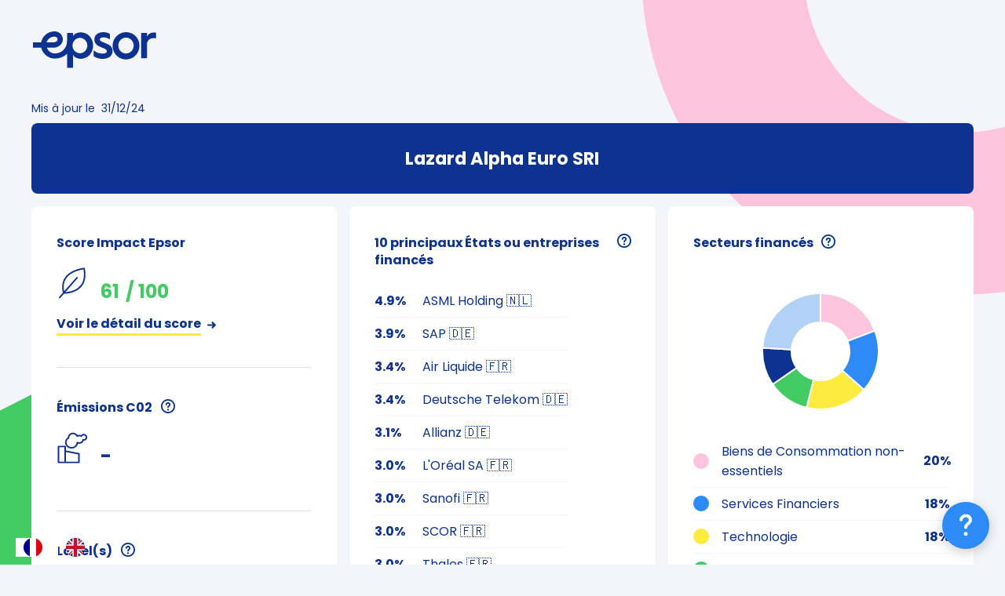

--- FILE ---
content_type: text/html
request_url: https://impact.epsor.fr/fonds/lazard-alpha-euro-sri-r
body_size: 8384
content:
<!DOCTYPE html><!-- Last Published: Thu Sep 04 2025 08:44:51 GMT+0000 (Coordinated Universal Time) --><html data-wf-domain="impact.epsor.fr" data-wf-page="61d3237992748e8285b2ad19" data-wf-site="61c99856c7e9a9ec89a3a9ef" lang="fr" data-wf-collection="61d3237992748e361db2ad25" data-wf-item-slug="lazard-alpha-euro-sri-r"><head><meta charset="utf-8"/><title>Epsor Impact - Lazard Alpha Euro SRI</title><meta content="width=device-width, initial-scale=1" name="viewport"/><link href="https://cdn.prod.website-files.com/61c99856c7e9a9ec89a3a9ef/css/impactepsor.webflow.shared.209183cc3.css" rel="stylesheet" type="text/css"/><link href="https://fonts.googleapis.com" rel="preconnect"/><link href="https://fonts.gstatic.com" rel="preconnect" crossorigin="anonymous"/><script src="https://ajax.googleapis.com/ajax/libs/webfont/1.6.26/webfont.js" type="text/javascript"></script><script type="text/javascript">WebFont.load({  google: {    families: ["Open Sans:300,300italic,400,400italic,600,600italic,700,700italic,800,800italic","Poppins:regular,700,900","Poppins:regular,600"]  }});</script><script type="text/javascript">!function(o,c){var n=c.documentElement,t=" w-mod-";n.className+=t+"js",("ontouchstart"in o||o.DocumentTouch&&c instanceof DocumentTouch)&&(n.className+=t+"touch")}(window,document);</script><link href="https://cdn.prod.website-files.com/61c99856c7e9a9ec89a3a9ef/61e6cb87113bc3398ca1947e_Fichier%201%201.png" rel="shortcut icon" type="image/x-icon"/><link href="https://cdn.prod.website-files.com/61c99856c7e9a9ec89a3a9ef/61e7d368f2450d1ce15710f8_miniature.png" rel="apple-touch-icon"/><script async="" src="https://www.googletagmanager.com/gtag/js?id=G-4QC0VG4JJH"></script><script type="text/javascript">window.dataLayer = window.dataLayer || [];function gtag(){dataLayer.push(arguments);}gtag('set', 'developer_id.dZGVlNj', true);gtag('js', new Date());gtag('config', 'G-4QC0VG4JJH');</script><!-- Script Google Analystics -->
<script>(function(w,d,s,l,i){w[l]=w[l]||[];w[l].push({'gtm.start':
new Date().getTime(),event:'gtm.js'});var f=d.getElementsByTagName(s)[0],
j=d.createElement(s),dl=l!='dataLayer'?'&l='+l:'';j.async=true;j.src=
'https://www.googletagmanager.com/gtm.js?id='+i+dl;f.parentNode.insertBefore(j,f);
})(window,document,'script','dataLayer','GTM-M6LLVD3');</script>


<!-- Script weglot traduction -->
<script type="text/javascript" src="https://cdn.weglot.com/weglot.min.js"></script>
<script>
    Weglot.initialize({
        api_key: 'wg_ee60ed3956aacde38e0db447ad7b941b3'
    });
</script><!-- stonly-widget - copy into the head -->
<script>window.STONLY_WID = "2482887e-afc9-11ea-ad85-06f7e2c08348";</script>
<script>
!function(s,t,o,n,l,y,w,g){s.StonlyWidget||((w=s.StonlyWidget=function(){
  w._api?w._api.apply(w,arguments):w.queue.push(arguments)}).scriptPath=n,w.queue=[],(y=t.createElement(o)).async=!0,
  (g=new XMLHttpRequest).open("GET",n+"version?v="+Date.now(),!0),g.onreadystatechange=function(){
  4===g.readyState&&(y.src=n+"stonly-widget.js?v="+(200===g.status?g.responseText:Date.now()),
  (l=t.getElementsByTagName(o)[0]).parentNode.insertBefore(y,l))},g.send())
  }(window,document,"script","https://stonly.com/js/widget/v2/");
</script></head><body class="body"><div class="page-wrapper"><div class="padding-vertical padding-xlarge bg-img1 no-mt"><div class="page-padding width-75rem"><div class="fixe-nav width-75rem static-position no-bg"><div class="margin-bottom margin-small"><div class="nav_header"><a href="https://epsor.fr" target="_blank" class="w-inline-block"><img src="https://cdn.prod.website-files.com/61c99856c7e9a9ec89a3a9ef/61c9beb6de579ee042ea39c9_logo%20epsor.svg" loading="lazy" alt="greencar logo" class="nav_logo"/></a></div></div></div><div class="container static-position mt-40"><div class="multi-card-fund-wrapper"><div class="sub-information mb-8"><div class="update-block"><div class="text-size-small mr-8">Mis à jour le </div><div class="text-size-small">31/12/24</div></div></div><div class="w-layout-grid grid-fund-details"><div id="w-node-_44f9b946-330f-9973-321c-0e224b4c5801-85b2ad19" class="fund-name"><h1 class="heading-medium text-color-white">Lazard Alpha Euro SRI</h1></div><div id="w-node-_30624e60-a76b-f801-2a8d-bd4885000af4-85b2ad19" class="fund-card-block"><div class="infos-block no-pt"><div class="title-infobulle mb-20"><h3 class="heading-small mr-8">Score Impact Epsor</h3></div><div class="score-impact-block"><div class="icon-1x1-medium score-impact mr-16"></div><div class="score-impact-color-variation-block"><div class="level1 w-condition-invisible"><div fs-cmssort-field="Score" class="content_card-score green mr-8 w-condition-invisible">61</div><div class="content_card-score green"> /100</div></div><div class="level2"><div fs-cmssort-field="Score" class="content_card-score green-light mr-8">61</div><div class="content_card-score green-light"> / 100</div></div><div class="level3 w-condition-invisible"><div fs-cmssort-field="Score" class="content_card-score yellow mr-8 w-condition-invisible">61</div><div class="content_card-score yellow"> / 100</div></div><div class="level4 w-condition-invisible"><div fs-cmssort-field="Score" class="content_card-score orange mr-8 w-condition-invisible">61</div><div class="content_card-score orange"> /100</div></div><div class="level5 w-condition-invisible"><div fs-cmssort-field="Score" class="content_card-score red w-condition-invisible">61</div><div class="content_card-score red"> /100</div></div><div class="result-si-null w-condition-invisible"><div class="content_card-score">-</div></div></div></div><a data-w-id="64fe9cea-bfae-83d9-f1fe-8fea8a754808" href="#" class="link-block w-inline-block"><div><div class="text-link">Voir le détail du score</div><div class="line"><div class="inner-line"></div></div></div><div class="icon-1x1-xsmall arrow ml-4"></div></a><div class="text-size-regular text-style-italic w-condition-invisible">Malheureusement nous n&#x27;avons pas assez d&#x27;information pour évaluer ce fonds.</div><div class="right-modal"><div data-fp="upsell-wrapper" class="details-modal_component hide"><div data-fp="upsell-open" data-w-id="409ee493-b8cb-484d-7dac-64535c1e0fea" class="d-tails_open"></div><div data-fp="upsell-close" data-w-id="409ee493-b8cb-484d-7dac-64535c1e0feb" class="d-tails_background-close"></div><div class="d-tails-container"><a data-w-id="ffc29f74-8b92-96e0-36d0-2b540ab47e44" href="#" class="details-close-icon cross w-inline-block"></a><div class="details-wrapper"><div class="big-title-block mb-20 center"><h1 class="heading-medium mb-16">Lazard Alpha Euro SRI</h1><div class="score-impact-color-variation-block"><div class="icon-1x1-small score-impact"></div><div class="level1 w-condition-invisible"><div fs-cmssort-field="Score" class="content_card-score green mr-8 w-condition-invisible">61</div><div class="content_card-score green"> /100</div></div><div class="level2"><div fs-cmssort-field="Score" class="content_card-score green-light mr-8">61</div><div class="content_card-score green-light"> /100</div></div><div class="level3 w-condition-invisible"><div fs-cmssort-field="Score" class="content_card-score yellow mr-8 w-condition-invisible">61</div><div class="content_card-score yellow"> /100</div></div><div class="level4 w-condition-invisible"><div fs-cmssort-field="Score" class="content_card-score orange mr-8 w-condition-invisible">61</div><div class="content_card-score orange"> /100</div></div><div class="level5 w-condition-invisible"><div fs-cmssort-field="Score" class="content_card-score red w-condition-invisible">61</div><div class="content_card-score red"> /100</div></div><div class="result-si-null w-condition-invisible"><div class="content_card-score">-</div></div></div></div><div class="separator mb-40"></div><div class="detail-scoring-graph-block"><div class="icon-title mb-20"><div class="icon-1x1-small details"></div><h2 class="heading-small">Détail du scoring Epsor</h2></div><div class="w-layout-grid grid-details-scoring mb-40 mt-24"><div class="note-block"><div class="icon-1x1-xlarge mb-16 scoring1"></div><div class="title-detail-score height-40"><h4 class="subtitle">Notation  <br/>ESG</h4></div><div class="note"><div class="text-size-regular text-weight-bold">27</div><div class="text-size-regular text-weight-bold w-condition-invisible">-</div><div class="text-size-regular text-weight-bold">/30</div></div></div><div class="note-block"><div class="icon-1x1-xlarge mb-16 scoring2"></div><div class="title-detail-score height-40"><h4 class="subtitle">Investissements  verts</h4></div><div class="note"><div class="text-size-regular text-weight-bold">5</div><div class="text-size-regular text-weight-bold w-condition-invisible">-</div><div class="text-size-regular text-weight-bold">/30</div></div></div><div class="note-block"><div class="icon-1x1-xlarge mb-16 scoring3"></div><div class="title-detail-score height-40"><h4 class="subtitle">Énergies <br/> fossiles</h4></div><div class="note"><div class="text-size-regular text-weight-bold">8</div><div class="text-size-regular text-weight-bold w-condition-invisible">-</div><div class="text-size-regular text-weight-bold">/15</div></div></div><div class="note-block"><div class="icon-1x1-xlarge mb-16 scoring4"></div><div class="title-detail-score height-40"><h4 class="subtitle">Intensité Carbone</h4></div><div class="note"><div class="text-size-regular text-weight-bold">10</div><div class="text-size-regular text-weight-bold w-condition-invisible">-</div><div class="text-size-regular text-weight-bold">/15</div></div></div><div class="note-block"><div class="icon-1x1-xlarge mb-16 scoring5"></div><div class="title-detail-score height-40"><h4 class="subtitle">Secteurs  controversés</h4></div><div class="note"><div class="text-size-regular text-weight-bold">10</div><div class="text-size-regular text-weight-bold w-condition-invisible">-</div><div class="text-size-regular text-weight-bold">/10</div></div></div></div></div><div class="separator mb-40"></div><div class="faq-block"><div class="icon-title mb-20"><div class="icon-1x1-small methodo"></div><h2 class="heading-small">Explication de la méthodologie</h2></div><div class="faq-question-wrap"><div class="faq"><div class="faq-circle"><img src="https://cdn.prod.website-files.com/61c99856c7e9a9ec89a3a9ef/61d6c48fd4c42f2c87877677_plus.svg" alt="" class="faq-icon noselect"/></div><h3 class="faq-h3 noselect">Notation  ESG</h3></div><div class="faq-content"><p class="paragraph"><span class="text-span-4">30 points<em> </em></span><em>-</em> Le score ESG (Environnement, Social et de Gouvernance) des fonds est directement issu de la notation ESG des entreprises dans lesquelles il investit. L’intérêt est d’avoir une notation précise, reflétant la prise en compte des enjeux du développement durable par les entreprises. Sur les 3 critères E, S et G nous accordons une place place prépondérante au pilier Environnement, et dans une moindre mesure au pilier Social.<br/></p></div></div><div class="faq-question-wrap"><div class="faq"><div class="faq-circle"><img src="https://cdn.prod.website-files.com/61c99856c7e9a9ec89a3a9ef/61d6c48fd4c42f2c87877677_plus.svg" alt="" class="faq-icon noselect"/></div><h3 class="faq-h3 noselect">Investissements  verts</h3></div><div class="faq-content"><p class="paragraph"><em>30 points -</em> Le score Investissements Verts met en avant les fonds qui financent des entreprises dans les domaines des énergies renouvelables, de l’efficience énergétique des bâtiments ou encore des transports à faible émissions carbone.<br/></p></div></div><div class="faq-question-wrap"><div class="faq"><div class="faq-circle"><img src="https://cdn.prod.website-files.com/61c99856c7e9a9ec89a3a9ef/61d6c48fd4c42f2c87877677_plus.svg" alt="" class="faq-icon noselect"/></div><h3 class="faq-h3 noselect">Énergies  fossiles</h3></div><div class="faq-content"><p class="paragraph"><em>15 points -</em> Le score Energies Fossiles est construit en analysant le financement des entreprises dans le domaine des énergies fossiles et l’évolution de ces investissements dans le temps. Un fonds ne finançant pas ce secteur recevra la note maximum. Dans le même temps, un fonds suivant un processus de désinvestissement des énergies fossiles recevra quant à lui une note encourageante.<br/></p></div></div><div class="faq-question-wrap"><div class="faq"><div class="faq-circle"><img src="https://cdn.prod.website-files.com/61c99856c7e9a9ec89a3a9ef/61d6c48fd4c42f2c87877677_plus.svg" alt="" class="faq-icon noselect"/></div><h3 class="faq-h3 noselect">Intensité Carbone</h3></div><div class="faq-content"><p class="paragraph"><em>15 points -</em> Le score lié à l’intensité carbone est la résultante du rapport des émissions de CO2 au chiffre d’affaires des entreprises.<br/></p></div></div><div class="faq-question-wrap"><div class="faq"><div class="faq-circle"><img src="https://cdn.prod.website-files.com/61c99856c7e9a9ec89a3a9ef/61d6c48fd4c42f2c87877677_plus.svg" alt="" class="faq-icon noselect"/></div><h3 class="faq-h3 noselect">Secteurs  controversés</h3></div><div class="faq-content"><p class="paragraph"><em>10 points </em>- Le score secteurs controversés traduit les investissements des fonds dans des secteurs controversés jugés nocifs pour la planète et peu durables. Nous avons retenu et pénalisé les fonds investissant dans les pesticides, l’huile de palme et les OGM, 3 secteurs reconnus pour leur nocivité à la fois sur la santé humaine mais surtout sur les éco-systèmes.<br/><br/></p></div></div></div></div></div></div></div></div><div class="infos-block"><div class="title-infobulle mb-20"><h3 class="heading-small mr-8">Émissions C02</h3><div class="stonly-icon"><div id="w-node-_45e7dc6e-ff8d-9954-fc7b-f467bad5dffa-85b2ad19" class="html-embed-stonly w-embed"><div data-stonly="IMPACT_EMISSIONS_CO2" ></div></div></div></div><div class="score-impact-block mb-10"><div class="icon-1x1-medium emission-co2 mr-16"></div><div class="result-si-null"><div class="content_card-score">-</div></div><div class="content_card-score mr-8 w-condition-invisible w-dyn-bind-empty"></div><div class="content_card-score kg w-condition-invisible">kg</div></div><div class="text-size-regular w-condition-invisible">de CO2 émis par an pour 1 000€  investis </div><div class="div-block-16"><div class="text-size-regular mr-4 w-condition-invisible">soit</div><div class="text-size-regular mr-4 w-condition-invisible w-dyn-bind-empty"></div><div class="text-size-regular w-condition-invisible">km en voiture</div></div><div class="text-size-regular text-style-italic w-condition-invisible"><em>Information non communiquée par la société de gestion.</em></div></div><div class="infos-block"><div class="title-infobulle mb-20"><h4 class="heading-small mr-8">Label(s)</h4><div class="stonly-icon"><div id="w-node-_9d727319-7dab-126a-713b-dbe4107e38ee-85b2ad19" class="html-embed-stonly w-embed"><div data-stonly="IMPACT_LABELS"></div></div></div></div><div class="w-dyn-list"><div role="list" class="w-dyn-items"><div role="listitem" class="w-dyn-item"><div class="div-block-9"><img src="https://cdn.prod.website-files.com/61c99857c7e9a95f53a3aa0c/61d5c523d53356e11c9694b6_Taillepersonnalisee4.png" loading="lazy" alt="Taille personnalisée – 4.png" class="icon-1x1-large is-label"/><div class="div-block-8"><div class="text-size-regular">Label ISR</div></div></div></div></div></div></div><div class="infos-block no-bstroke"><div class="title-infobulle mb-20"><h4 class="heading-small mr-8">Réglementation SFDR</h4><div class="stonly-icon"><div id="w-node-_711d4a4a-3f99-a0c3-dcc5-8f9f600b962f-85b2ad19" class="html-embed-stonly is-sfdr w-embed"><div data-stonly="IMPACT_SFDR" style="height: 20px; margin-left: -40px;"></div></div></div></div><div class="containerreglementation-sfdr w-condition-invisible"><div class="text-size-regular text-style-italic">Ce fonds n’a pas de classification SFDR.</div></div><div class="containerreglementation-sfdr w-condition-invisible"><img src="https://cdn.prod.website-files.com/61c99856c7e9a9ec89a3a9ef/661e329a9c1229a1bf3347e1_Article%206.png" loading="lazy" alt=""/></div><div class="containerreglementation-sfdr"><img src="https://cdn.prod.website-files.com/61c99856c7e9a9ec89a3a9ef/661e313cdb0a997f3113563e_Article%208.png" loading="lazy" sizes="100vw" srcset="https://cdn.prod.website-files.com/61c99856c7e9a9ec89a3a9ef/661e313cdb0a997f3113563e_Article%208-p-500.png 500w, https://cdn.prod.website-files.com/61c99856c7e9a9ec89a3a9ef/661e313cdb0a997f3113563e_Article%208-p-800.png 800w, https://cdn.prod.website-files.com/61c99856c7e9a9ec89a3a9ef/661e313cdb0a997f3113563e_Article%208-p-1080.png 1080w, https://cdn.prod.website-files.com/61c99856c7e9a9ec89a3a9ef/661e313cdb0a997f3113563e_Article%208.png 1142w" alt=""/></div><div class="containerreglementation-sfdr w-condition-invisible"><img src="https://cdn.prod.website-files.com/61c99856c7e9a9ec89a3a9ef/661e31468f6423c43d174d08_Article%209.png" loading="lazy" sizes="100vw" srcset="https://cdn.prod.website-files.com/61c99856c7e9a9ec89a3a9ef/661e31468f6423c43d174d08_Article%209-p-500.png 500w, https://cdn.prod.website-files.com/61c99856c7e9a9ec89a3a9ef/661e31468f6423c43d174d08_Article%209-p-800.png 800w, https://cdn.prod.website-files.com/61c99856c7e9a9ec89a3a9ef/661e31468f6423c43d174d08_Article%209.png 996w" alt=""/></div></div></div><div id="w-node-_38f94e48-6f88-706a-3f88-77f0789fa521-85b2ad19" class="fund-card-block"><div class="infos-block no-pt no-b-stroke"><div class="title-infobulle mb-20 align-top"><h3 class="heading-small mr-8">10 principaux États ou entreprises financés</h3><div class="stonly-icon"><div id="w-node-b03eb5d8-d549-6160-571f-dc0e76f89e58-85b2ad19" class="html-embed-stonly w-embed"><div data-stonly="IMPACT_ENTREPRISES" ></div></div></div></div><div class="w-dyn-list"><div lalilala-sort-by="desc" role="list" class="w-dyn-items"><div lalilala-sort-by-item="true" role="listitem" class="w-dyn-item"><div class="principales-entreprises-wrapper"><div class="secteur-financ mr-16"><div lalilala-sort-by-item="numeric" class="text-size-regular text-weight-bold">3.1</div><div class="text-size-regular text-weight-bold">%</div></div><div class="text-size-regular no-wrap">Allianz   🇩🇪</div></div></div><div lalilala-sort-by-item="true" role="listitem" class="w-dyn-item"><div class="principales-entreprises-wrapper"><div class="secteur-financ mr-16"><div lalilala-sort-by-item="numeric" class="text-size-regular text-weight-bold">3.0</div><div class="text-size-regular text-weight-bold">%</div></div><div class="text-size-regular no-wrap">L&#x27;Oréal SA   🇫🇷</div></div></div><div lalilala-sort-by-item="true" role="listitem" class="w-dyn-item"><div class="principales-entreprises-wrapper"><div class="secteur-financ mr-16"><div lalilala-sort-by-item="numeric" class="text-size-regular text-weight-bold">3.0</div><div class="text-size-regular text-weight-bold">%</div></div><div class="text-size-regular no-wrap">Sanofi   🇫🇷</div></div></div><div lalilala-sort-by-item="true" role="listitem" class="w-dyn-item"><div class="principales-entreprises-wrapper"><div class="secteur-financ mr-16"><div lalilala-sort-by-item="numeric" class="text-size-regular text-weight-bold">3.0</div><div class="text-size-regular text-weight-bold">%</div></div><div class="text-size-regular no-wrap">SCOR 🇫🇷</div></div></div><div lalilala-sort-by-item="true" role="listitem" class="w-dyn-item"><div class="principales-entreprises-wrapper"><div class="secteur-financ mr-16"><div lalilala-sort-by-item="numeric" class="text-size-regular text-weight-bold">3.0</div><div class="text-size-regular text-weight-bold">%</div></div><div class="text-size-regular no-wrap">Thales 🇫🇷</div></div></div><div lalilala-sort-by-item="true" role="listitem" class="w-dyn-item"><div class="principales-entreprises-wrapper"><div class="secteur-financ mr-16"><div lalilala-sort-by-item="numeric" class="text-size-regular text-weight-bold">3.4</div><div class="text-size-regular text-weight-bold">%</div></div><div class="text-size-regular no-wrap">Air Liquide    🇫🇷</div></div></div><div lalilala-sort-by-item="true" role="listitem" class="w-dyn-item"><div class="principales-entreprises-wrapper"><div class="secteur-financ mr-16"><div lalilala-sort-by-item="numeric" class="text-size-regular text-weight-bold">3.4</div><div class="text-size-regular text-weight-bold">%</div></div><div class="text-size-regular no-wrap">Deutsche Telekom   🇩🇪</div></div></div><div lalilala-sort-by-item="true" role="listitem" class="w-dyn-item"><div class="principales-entreprises-wrapper"><div class="secteur-financ mr-16"><div lalilala-sort-by-item="numeric" class="text-size-regular text-weight-bold">3.0</div><div class="text-size-regular text-weight-bold">%</div></div><div class="text-size-regular no-wrap">Wolters Kluwer 🇳🇱</div></div></div><div lalilala-sort-by-item="true" role="listitem" class="w-dyn-item"><div class="principales-entreprises-wrapper"><div class="secteur-financ mr-16"><div lalilala-sort-by-item="numeric" class="text-size-regular text-weight-bold">3.9</div><div class="text-size-regular text-weight-bold">%</div></div><div class="text-size-regular no-wrap">SAP   🇩🇪</div></div></div><div lalilala-sort-by-item="true" role="listitem" class="w-dyn-item"><div class="principales-entreprises-wrapper"><div class="secteur-financ mr-16"><div lalilala-sort-by-item="numeric" class="text-size-regular text-weight-bold">4.9</div><div class="text-size-regular text-weight-bold">%</div></div><div class="text-size-regular no-wrap">ASML Holding   🇳🇱</div></div></div></div></div></div></div><div id="w-node-abef8a5e-ee90-0a9f-08cd-f7ec2da6ca3c-85b2ad19" class="fund-card-block"><div class="infos-block no-pt no-b-stroke"><div class="title-infobulle mb-20"><h3 class="heading-small mr-8">Secteurs financés</h3><div class="stonly-icon"><div id="w-node-_60dc1ed0-4649-959c-45a4-1b89f14eb080-85b2ad19" class="html-embed-stonly w-embed"><div data-stonly="IMPACT_SECTEURS_FINANCES"></div></div></div></div><div class="div-block-12"><div id="graph" class="graph"></div><div id="list-pourcentages" class="w-dyn-list"><div role="list" class="w-dyn-items"><div data-item="true" role="listitem" class="w-dyn-item"><div class="secteur-financ--wrapper"><div class="color-secteur"><div class="color-round mr-16 pink"></div><div data-item-name="true" class="text-size-regular">Biens de Consommation non-essentiels</div></div><div class="secteur-financ"><div data-item-pourcentage="true" class="text-size-regular text-weight-bold">20</div><div class="text-size-regular text-weight-bold">%</div></div><div class="script-graph hide w-embed w-script"><script type="text/javascript">
window.pourcentage = window.pourcentage || []
window.pourcentage.push({
  name: "Biens de Consommation non-essentiels",
  pourcentage: 20
})
</script></div></div></div><div data-item="true" role="listitem" class="w-dyn-item"><div class="secteur-financ--wrapper"><div class="color-secteur"><div class="color-round mr-16 pink"></div><div data-item-name="true" class="text-size-regular">Services Financiers</div></div><div class="secteur-financ"><div data-item-pourcentage="true" class="text-size-regular text-weight-bold">18</div><div class="text-size-regular text-weight-bold">%</div></div><div class="script-graph hide w-embed w-script"><script type="text/javascript">
window.pourcentage = window.pourcentage || []
window.pourcentage.push({
  name: "Services Financiers",
  pourcentage: 18
})
</script></div></div></div><div data-item="true" role="listitem" class="w-dyn-item"><div class="secteur-financ--wrapper"><div class="color-secteur"><div class="color-round mr-16 pink"></div><div data-item-name="true" class="text-size-regular">Technologie</div></div><div class="secteur-financ"><div data-item-pourcentage="true" class="text-size-regular text-weight-bold">18</div><div class="text-size-regular text-weight-bold">%</div></div><div class="script-graph hide w-embed w-script"><script type="text/javascript">
window.pourcentage = window.pourcentage || []
window.pourcentage.push({
  name: "Technologie",
  pourcentage: 18
})
</script></div></div></div><div data-item="true" role="listitem" class="w-dyn-item"><div class="secteur-financ--wrapper"><div class="color-secteur"><div class="color-round mr-16 pink"></div><div data-item-name="true" class="text-size-regular">Industrie</div></div><div class="secteur-financ"><div data-item-pourcentage="true" class="text-size-regular text-weight-bold">12</div><div class="text-size-regular text-weight-bold">%</div></div><div class="script-graph hide w-embed w-script"><script type="text/javascript">
window.pourcentage = window.pourcentage || []
window.pourcentage.push({
  name: "Industrie",
  pourcentage: 12
})
</script></div></div></div><div data-item="true" role="listitem" class="w-dyn-item"><div class="secteur-financ--wrapper"><div class="color-secteur"><div class="color-round mr-16 pink"></div><div data-item-name="true" class="text-size-regular">Santé</div></div><div class="secteur-financ"><div data-item-pourcentage="true" class="text-size-regular text-weight-bold">11</div><div class="text-size-regular text-weight-bold">%</div></div><div class="script-graph hide w-embed w-script"><script type="text/javascript">
window.pourcentage = window.pourcentage || []
window.pourcentage.push({
  name: "Santé",
  pourcentage: 11
})
</script></div></div></div><div data-item="true" role="listitem" class="w-dyn-item"><div class="secteur-financ--wrapper"><div class="color-secteur"><div class="color-round mr-16 pink"></div><div data-item-name="true" class="text-size-regular">Biens de Consommation essentiels</div></div><div class="secteur-financ"><div data-item-pourcentage="true" class="text-size-regular text-weight-bold">7</div><div class="text-size-regular text-weight-bold">%</div></div><div class="script-graph hide w-embed w-script"><script type="text/javascript">
window.pourcentage = window.pourcentage || []
window.pourcentage.push({
  name: "Biens de Consommation essentiels",
  pourcentage: 7
})
</script></div></div></div><div data-item="true" role="listitem" class="w-dyn-item"><div class="secteur-financ--wrapper"><div class="color-secteur"><div class="color-round mr-16 pink"></div><div data-item-name="true" class="text-size-regular">Energie</div></div><div class="secteur-financ"><div data-item-pourcentage="true" class="text-size-regular text-weight-bold">5</div><div class="text-size-regular text-weight-bold">%</div></div><div class="script-graph hide w-embed w-script"><script type="text/javascript">
window.pourcentage = window.pourcentage || []
window.pourcentage.push({
  name: "Energie",
  pourcentage: 5
})
</script></div></div></div><div data-item="true" role="listitem" class="w-dyn-item"><div class="secteur-financ--wrapper"><div class="color-secteur"><div class="color-round mr-16 pink"></div><div data-item-name="true" class="text-size-regular">Energie</div></div><div class="secteur-financ"><div data-item-pourcentage="true" class="text-size-regular text-weight-bold">5</div><div class="text-size-regular text-weight-bold">%</div></div><div class="script-graph hide w-embed w-script"><script type="text/javascript">
window.pourcentage = window.pourcentage || []
window.pourcentage.push({
  name: "Energie",
  pourcentage: 5
})
</script></div></div></div><div data-item="true" role="listitem" class="w-dyn-item"><div class="secteur-financ--wrapper"><div class="color-secteur"><div class="color-round mr-16 pink"></div><div data-item-name="true" class="text-size-regular">Matériaux</div></div><div class="secteur-financ"><div data-item-pourcentage="true" class="text-size-regular text-weight-bold">5</div><div class="text-size-regular text-weight-bold">%</div></div><div class="script-graph hide w-embed w-script"><script type="text/javascript">
window.pourcentage = window.pourcentage || []
window.pourcentage.push({
  name: "Matériaux",
  pourcentage: 5
})
</script></div></div></div><div data-item="true" role="listitem" class="w-dyn-item"><div class="secteur-financ--wrapper"><div class="color-secteur"><div class="color-round mr-16 pink"></div><div data-item-name="true" class="text-size-regular">Services de communication</div></div><div class="secteur-financ"><div data-item-pourcentage="true" class="text-size-regular text-weight-bold">3</div><div class="text-size-regular text-weight-bold">%</div></div><div class="script-graph hide w-embed w-script"><script type="text/javascript">
window.pourcentage = window.pourcentage || []
window.pourcentage.push({
  name: "Services de communication",
  pourcentage: 3
})
</script></div></div></div></div></div></div><div class="html-embed-stonly w-embed w-script"><script src="https://cdnjs.cloudflare.com/ajax/libs/Chart.js/3.7.0/chart.min.js" integrity="sha512-TW5s0IT/IppJtu76UbysrBH9Hy/5X41OTAbQuffZFU6lQ1rdcLHzpU5BzVvr/YFykoiMYZVWlr/PX1mDcfM9Qg==" crossorigin="anonymous" referrerpolicy="no-referrer"></script>
<script type="text/javascript">
  var backgroundColors = Object.values({
    pink: 'rgb(252, 196, 221)',
    lightblue: 'rgb(44, 139, 246)',
    yellow: 'rgb(253, 236, 61)',
    green: 'rgb(66, 202, 99)',
    blue: 'rgb(13, 50, 144)',
    lightblue2: 'rgb(177, 209, 247)',
  })
  var data = {
    labels: [],
    datasets: [{
      label: 'Dataset 1',
      data: [],
      backgroundColor: backgroundColors,
    }]
  }

  document.querySelector("#graph").innerHTML = '<canvas id="myChart" width="150" height="150"></canvas>';

  const sortedPourcentages = window.pourcentage.sort((a, b) => {
    return (b.pourcentage - a.pourcentage)
  })

  const mostImportants = sortedPourcentages.slice(0, 5)
  const restSum = sortedPourcentages.slice(5 - sortedPourcentages.length).reduce((acc, current) => {
    return acc + current.pourcentage
  }, 0)

  const realPourcentages = mostImportants.concat({
    name: "Autres",
    pourcentage: restSum
  })

  const firstItem = document.querySelector("[data-item]")
  const list = firstItem.parentNode
  const template = document.querySelector("[data-item]").cloneNode(true)
  template.querySelector("[data-item-name]").innerHTML = "{name}"
  template.querySelector("[data-item-pourcentage]").innerHTML = "{pourcentage}"
  const templateHTML = template.outerHTML

  document.querySelectorAll("[data-item]").forEach((el) => {
      el.style.display = "none"
  });

  realPourcentages.forEach(element => {
  if(element.pourcentage > 0){
    data.labels.push(element.name),
    data.datasets[0].data.push(element.pourcentage)
    list.innerHTML += templateHTML
      .replace("data-item=", "data-cloned-item=")
      .replace("{pourcentage}", element.pourcentage)
      .replace("{name}", element.name)
  }
});

  document.querySelectorAll("[data-cloned-item]").forEach((el, index) => {
      el.querySelector(".color-round").style.backgroundColor = backgroundColors[index]
  });
  
  // realPourcentages.forEach(item => {
  //   template.outerHTML
  // })

  const ctx = document.getElementById('myChart').getContext('2d');
  const myChart = new Chart(ctx, {
    type: 'doughnut',
    data: data,
    options: {
      responsive: true,
      plugins: {
        legend: {
          display: false,
        },
      }
    },
  })
  </script></div><div class="secteur-financ--wrapper hide"><div class="text-size-regular">This is some text inside of a div block.</div><div class="secteur-financ"><div class="text-size-regular text-weight-bold">This is some text inside of a div block.</div><div class="text-size-regular text-weight-bold">%</div></div></div></div></div><div id="w-node-_92b15c65-73e7-7a57-786a-439486c596f4-85b2ad19" class="fund-card-block"><div class="infos-block no-pt no-b-stroke"><div class="title-infobulle mb-20"><h3 class="heading-small mr-8">Secteurs controversés exclus par le fonds</h3><div class="stonly-icon"><div id="w-node-bc0f2e48-8122-fcef-2f44-e4935187cecb-85b2ad19" class="html-embed-stonly w-embed"><div data-stonly="IMPACT_SECTEURS_EXCLUS"></div></div></div></div><div class="div-block-11"><div class="collection-list-wrapper w-dyn-list"><div fs-cmsnest-element="template-reference" fs-cmsnest-collection="secteurs" role="list" class="collection-list w-dyn-items w-row"><div role="listitem" class="collection-item w-dyn-item w-col w-col-6"><div class="secteur-controvers--wrapper mr-24"><a fs-cmsfilter-match="all" fs-cmsfilter-field="secteurs" href="#" class="fs-nest_nested-tag">🌋 Charbon thermique</a></div></div><div role="listitem" class="collection-item w-dyn-item w-col w-col-6"><div class="secteur-controvers--wrapper mr-24"><a fs-cmsfilter-match="all" fs-cmsfilter-field="secteurs" href="#" class="fs-nest_nested-tag">💣  Armement controversé</a></div></div><div role="listitem" class="collection-item w-dyn-item w-col w-col-6"><div class="secteur-controvers--wrapper mr-24"><a fs-cmsfilter-match="all" fs-cmsfilter-field="secteurs" href="#" class="fs-nest_nested-tag">🚬 Tabac</a></div></div></div></div></div><div class="w-layout-grid grid-secteur-controvers hide"><div class="text-size-regular w-dyn-bind-empty"></div><div class="text-size-regular">🌋 Charbon</div><div class="text-size-regular w-dyn-bind-empty"></div><div class="text-size-regular w-dyn-bind-empty"></div><div class="text-size-regular w-dyn-bind-empty"></div><div class="text-size-regular">🚬 Tabac</div><div class="text-size-regular w-dyn-bind-empty"></div><div><div class="text-size-regular">This is some text inside of a div block.</div></div></div></div></div><div id="w-node-_35240515-8d3a-fac2-9e69-63c7c8e3a9e1-85b2ad19" class="fund-card-block no-pl"><div class="infos-block no-pt no-b-stroke no-pb"><div class="grid-testimonial"><div id="w-node-b306dcc0-6d99-aa48-1a23-b877345b0751-85b2ad19" class="div-block-7"><div class="img-1x1"></div><div class="text-size-regular text-weight-bold">Thomas Poulet</div><div class="text-size-regular">Chef de Projet Finance Responsable</div></div><div id="w-node-d4365997-268b-8160-91ea-595f17387280-85b2ad19" class="mot-epsor"><h5 class="heading-small mb-20">Le mot d’Epsor sur la stratégie du fonds</h5><div class="text-size-regular">Ce fonds investit dans de grandes entreprises européennes. La plupart des entreprises sont ainsi des sociétés françaises, allemandes ou néerlandaises reconnues. Labellisé, le fonds intègre des critères ESG (Environnement, Social et de Gouvernance) dans le choix des entreprises dans lesquelles il investit.</div></div></div></div></div></div></div></div></div></div></div><script src="https://d3e54v103j8qbb.cloudfront.net/js/jquery-3.5.1.min.dc5e7f18c8.js?site=61c99856c7e9a9ec89a3a9ef" type="text/javascript" integrity="sha256-9/aliU8dGd2tb6OSsuzixeV4y/faTqgFtohetphbbj0=" crossorigin="anonymous"></script><script src="https://cdn.prod.website-files.com/61c99856c7e9a9ec89a3a9ef/js/webflow.schunk.36b8fb49256177c8.js" type="text/javascript"></script><script src="https://cdn.prod.website-files.com/61c99856c7e9a9ec89a3a9ef/js/webflow.schunk.3b58b0126ec020df.js" type="text/javascript"></script><script src="https://cdn.prod.website-files.com/61c99856c7e9a9ec89a3a9ef/js/webflow.df055273.c09b1283981a8a87.js" type="text/javascript"></script><!-- [Attributes by Lalilala] Lalilala Sort -->
<script async src="https://cdn.jsdelivr.net/npm/@lalilala/webflow-sort-by@1.0.5/index.js"></script>

<!-- Screeb tag -->
<script type="text/javascript">
  (function (s,c,r,ee,b) {
    s['ScreebObject']=r;s[r]=s[r]||function(){(s[r].q=s[r].q||[]).push(arguments)};
    b=c.createElement('script');b.type='text/javascript';
    b.id=r;b.src=ee;b.async=1;c.getElementsByTagName("head")[0].appendChild(b);
  }(window,document,'$screeb','https://t.screeb.app/tag.js'));

  $screeb('init', '384da218-9136-46cc-a9d7-99f9644fc8cf');
</script>
<!-- End of Screeb tag --></body></html>

--- FILE ---
content_type: text/css
request_url: https://cdn.prod.website-files.com/61c99856c7e9a9ec89a3a9ef/css/impactepsor.webflow.shared.209183cc3.css
body_size: 20553
content:
html {
  -webkit-text-size-adjust: 100%;
  -ms-text-size-adjust: 100%;
  font-family: sans-serif;
}

body {
  margin: 0;
}

article, aside, details, figcaption, figure, footer, header, hgroup, main, menu, nav, section, summary {
  display: block;
}

audio, canvas, progress, video {
  vertical-align: baseline;
  display: inline-block;
}

audio:not([controls]) {
  height: 0;
  display: none;
}

[hidden], template {
  display: none;
}

a {
  background-color: #0000;
}

a:active, a:hover {
  outline: 0;
}

abbr[title] {
  border-bottom: 1px dotted;
}

b, strong {
  font-weight: bold;
}

dfn {
  font-style: italic;
}

h1 {
  margin: .67em 0;
  font-size: 2em;
}

mark {
  color: #000;
  background: #ff0;
}

small {
  font-size: 80%;
}

sub, sup {
  vertical-align: baseline;
  font-size: 75%;
  line-height: 0;
  position: relative;
}

sup {
  top: -.5em;
}

sub {
  bottom: -.25em;
}

img {
  border: 0;
}

svg:not(:root) {
  overflow: hidden;
}

hr {
  box-sizing: content-box;
  height: 0;
}

pre {
  overflow: auto;
}

code, kbd, pre, samp {
  font-family: monospace;
  font-size: 1em;
}

button, input, optgroup, select, textarea {
  color: inherit;
  font: inherit;
  margin: 0;
}

button {
  overflow: visible;
}

button, select {
  text-transform: none;
}

button, html input[type="button"], input[type="reset"] {
  -webkit-appearance: button;
  cursor: pointer;
}

button[disabled], html input[disabled] {
  cursor: default;
}

button::-moz-focus-inner, input::-moz-focus-inner {
  border: 0;
  padding: 0;
}

input {
  line-height: normal;
}

input[type="checkbox"], input[type="radio"] {
  box-sizing: border-box;
  padding: 0;
}

input[type="number"]::-webkit-inner-spin-button, input[type="number"]::-webkit-outer-spin-button {
  height: auto;
}

input[type="search"] {
  -webkit-appearance: none;
}

input[type="search"]::-webkit-search-cancel-button, input[type="search"]::-webkit-search-decoration {
  -webkit-appearance: none;
}

legend {
  border: 0;
  padding: 0;
}

textarea {
  overflow: auto;
}

optgroup {
  font-weight: bold;
}

table {
  border-collapse: collapse;
  border-spacing: 0;
}

td, th {
  padding: 0;
}

@font-face {
  font-family: webflow-icons;
  src: url("[data-uri]") format("truetype");
  font-weight: normal;
  font-style: normal;
}

[class^="w-icon-"], [class*=" w-icon-"] {
  speak: none;
  font-variant: normal;
  text-transform: none;
  -webkit-font-smoothing: antialiased;
  -moz-osx-font-smoothing: grayscale;
  font-style: normal;
  font-weight: normal;
  line-height: 1;
  font-family: webflow-icons !important;
}

.w-icon-slider-right:before {
  content: "";
}

.w-icon-slider-left:before {
  content: "";
}

.w-icon-nav-menu:before {
  content: "";
}

.w-icon-arrow-down:before, .w-icon-dropdown-toggle:before {
  content: "";
}

.w-icon-file-upload-remove:before {
  content: "";
}

.w-icon-file-upload-icon:before {
  content: "";
}

* {
  box-sizing: border-box;
}

html {
  height: 100%;
}

body {
  color: #333;
  background-color: #fff;
  min-height: 100%;
  margin: 0;
  font-family: Arial, sans-serif;
  font-size: 14px;
  line-height: 20px;
}

img {
  vertical-align: middle;
  max-width: 100%;
  display: inline-block;
}

html.w-mod-touch * {
  background-attachment: scroll !important;
}

.w-block {
  display: block;
}

.w-inline-block {
  max-width: 100%;
  display: inline-block;
}

.w-clearfix:before, .w-clearfix:after {
  content: " ";
  grid-area: 1 / 1 / 2 / 2;
  display: table;
}

.w-clearfix:after {
  clear: both;
}

.w-hidden {
  display: none;
}

.w-button {
  color: #fff;
  line-height: inherit;
  cursor: pointer;
  background-color: #3898ec;
  border: 0;
  border-radius: 0;
  padding: 9px 15px;
  text-decoration: none;
  display: inline-block;
}

input.w-button {
  -webkit-appearance: button;
}

html[data-w-dynpage] [data-w-cloak] {
  color: #0000 !important;
}

.w-code-block {
  margin: unset;
}

pre.w-code-block code {
  all: inherit;
}

.w-optimization {
  display: contents;
}

.w-webflow-badge, .w-webflow-badge > img {
  box-sizing: unset;
  width: unset;
  height: unset;
  max-height: unset;
  max-width: unset;
  min-height: unset;
  min-width: unset;
  margin: unset;
  padding: unset;
  float: unset;
  clear: unset;
  border: unset;
  border-radius: unset;
  background: unset;
  background-image: unset;
  background-position: unset;
  background-size: unset;
  background-repeat: unset;
  background-origin: unset;
  background-clip: unset;
  background-attachment: unset;
  background-color: unset;
  box-shadow: unset;
  transform: unset;
  direction: unset;
  font-family: unset;
  font-weight: unset;
  color: unset;
  font-size: unset;
  line-height: unset;
  font-style: unset;
  font-variant: unset;
  text-align: unset;
  letter-spacing: unset;
  -webkit-text-decoration: unset;
  text-decoration: unset;
  text-indent: unset;
  text-transform: unset;
  list-style-type: unset;
  text-shadow: unset;
  vertical-align: unset;
  cursor: unset;
  white-space: unset;
  word-break: unset;
  word-spacing: unset;
  word-wrap: unset;
  transition: unset;
}

.w-webflow-badge {
  white-space: nowrap;
  cursor: pointer;
  box-shadow: 0 0 0 1px #0000001a, 0 1px 3px #0000001a;
  visibility: visible !important;
  opacity: 1 !important;
  z-index: 2147483647 !important;
  color: #aaadb0 !important;
  overflow: unset !important;
  background-color: #fff !important;
  border-radius: 3px !important;
  width: auto !important;
  height: auto !important;
  margin: 0 !important;
  padding: 6px !important;
  font-size: 12px !important;
  line-height: 14px !important;
  text-decoration: none !important;
  display: inline-block !important;
  position: fixed !important;
  inset: auto 12px 12px auto !important;
  transform: none !important;
}

.w-webflow-badge > img {
  position: unset;
  visibility: unset !important;
  opacity: 1 !important;
  vertical-align: middle !important;
  display: inline-block !important;
}

h1, h2, h3, h4, h5, h6 {
  margin-bottom: 10px;
  font-weight: bold;
}

h1 {
  margin-top: 20px;
  font-size: 38px;
  line-height: 44px;
}

h2 {
  margin-top: 20px;
  font-size: 32px;
  line-height: 36px;
}

h3 {
  margin-top: 20px;
  font-size: 24px;
  line-height: 30px;
}

h4 {
  margin-top: 10px;
  font-size: 18px;
  line-height: 24px;
}

h5 {
  margin-top: 10px;
  font-size: 14px;
  line-height: 20px;
}

h6 {
  margin-top: 10px;
  font-size: 12px;
  line-height: 18px;
}

p {
  margin-top: 0;
  margin-bottom: 10px;
}

blockquote {
  border-left: 5px solid #e2e2e2;
  margin: 0 0 10px;
  padding: 10px 20px;
  font-size: 18px;
  line-height: 22px;
}

figure {
  margin: 0 0 10px;
}

figcaption {
  text-align: center;
  margin-top: 5px;
}

ul, ol {
  margin-top: 0;
  margin-bottom: 10px;
  padding-left: 40px;
}

.w-list-unstyled {
  padding-left: 0;
  list-style: none;
}

.w-embed:before, .w-embed:after {
  content: " ";
  grid-area: 1 / 1 / 2 / 2;
  display: table;
}

.w-embed:after {
  clear: both;
}

.w-video {
  width: 100%;
  padding: 0;
  position: relative;
}

.w-video iframe, .w-video object, .w-video embed {
  border: none;
  width: 100%;
  height: 100%;
  position: absolute;
  top: 0;
  left: 0;
}

fieldset {
  border: 0;
  margin: 0;
  padding: 0;
}

button, [type="button"], [type="reset"] {
  cursor: pointer;
  -webkit-appearance: button;
  border: 0;
}

.w-form {
  margin: 0 0 15px;
}

.w-form-done {
  text-align: center;
  background-color: #ddd;
  padding: 20px;
  display: none;
}

.w-form-fail {
  background-color: #ffdede;
  margin-top: 10px;
  padding: 10px;
  display: none;
}

label {
  margin-bottom: 5px;
  font-weight: bold;
  display: block;
}

.w-input, .w-select {
  color: #333;
  vertical-align: middle;
  background-color: #fff;
  border: 1px solid #ccc;
  width: 100%;
  height: 38px;
  margin-bottom: 10px;
  padding: 8px 12px;
  font-size: 14px;
  line-height: 1.42857;
  display: block;
}

.w-input::placeholder, .w-select::placeholder {
  color: #999;
}

.w-input:focus, .w-select:focus {
  border-color: #3898ec;
  outline: 0;
}

.w-input[disabled], .w-select[disabled], .w-input[readonly], .w-select[readonly], fieldset[disabled] .w-input, fieldset[disabled] .w-select {
  cursor: not-allowed;
}

.w-input[disabled]:not(.w-input-disabled), .w-select[disabled]:not(.w-input-disabled), .w-input[readonly], .w-select[readonly], fieldset[disabled]:not(.w-input-disabled) .w-input, fieldset[disabled]:not(.w-input-disabled) .w-select {
  background-color: #eee;
}

textarea.w-input, textarea.w-select {
  height: auto;
}

.w-select {
  background-color: #f3f3f3;
}

.w-select[multiple] {
  height: auto;
}

.w-form-label {
  cursor: pointer;
  margin-bottom: 0;
  font-weight: normal;
  display: inline-block;
}

.w-radio {
  margin-bottom: 5px;
  padding-left: 20px;
  display: block;
}

.w-radio:before, .w-radio:after {
  content: " ";
  grid-area: 1 / 1 / 2 / 2;
  display: table;
}

.w-radio:after {
  clear: both;
}

.w-radio-input {
  float: left;
  margin: 3px 0 0 -20px;
  line-height: normal;
}

.w-file-upload {
  margin-bottom: 10px;
  display: block;
}

.w-file-upload-input {
  opacity: 0;
  z-index: -100;
  width: .1px;
  height: .1px;
  position: absolute;
  overflow: hidden;
}

.w-file-upload-default, .w-file-upload-uploading, .w-file-upload-success {
  color: #333;
  display: inline-block;
}

.w-file-upload-error {
  margin-top: 10px;
  display: block;
}

.w-file-upload-default.w-hidden, .w-file-upload-uploading.w-hidden, .w-file-upload-error.w-hidden, .w-file-upload-success.w-hidden {
  display: none;
}

.w-file-upload-uploading-btn {
  cursor: pointer;
  background-color: #fafafa;
  border: 1px solid #ccc;
  margin: 0;
  padding: 8px 12px;
  font-size: 14px;
  font-weight: normal;
  display: flex;
}

.w-file-upload-file {
  background-color: #fafafa;
  border: 1px solid #ccc;
  flex-grow: 1;
  justify-content: space-between;
  margin: 0;
  padding: 8px 9px 8px 11px;
  display: flex;
}

.w-file-upload-file-name {
  font-size: 14px;
  font-weight: normal;
  display: block;
}

.w-file-remove-link {
  cursor: pointer;
  width: auto;
  height: auto;
  margin-top: 3px;
  margin-left: 10px;
  padding: 3px;
  display: block;
}

.w-icon-file-upload-remove {
  margin: auto;
  font-size: 10px;
}

.w-file-upload-error-msg {
  color: #ea384c;
  padding: 2px 0;
  display: inline-block;
}

.w-file-upload-info {
  padding: 0 12px;
  line-height: 38px;
  display: inline-block;
}

.w-file-upload-label {
  cursor: pointer;
  background-color: #fafafa;
  border: 1px solid #ccc;
  margin: 0;
  padding: 8px 12px;
  font-size: 14px;
  font-weight: normal;
  display: inline-block;
}

.w-icon-file-upload-icon, .w-icon-file-upload-uploading {
  width: 20px;
  margin-right: 8px;
  display: inline-block;
}

.w-icon-file-upload-uploading {
  height: 20px;
}

.w-container {
  max-width: 940px;
  margin-left: auto;
  margin-right: auto;
}

.w-container:before, .w-container:after {
  content: " ";
  grid-area: 1 / 1 / 2 / 2;
  display: table;
}

.w-container:after {
  clear: both;
}

.w-container .w-row {
  margin-left: -10px;
  margin-right: -10px;
}

.w-row:before, .w-row:after {
  content: " ";
  grid-area: 1 / 1 / 2 / 2;
  display: table;
}

.w-row:after {
  clear: both;
}

.w-row .w-row {
  margin-left: 0;
  margin-right: 0;
}

.w-col {
  float: left;
  width: 100%;
  min-height: 1px;
  padding-left: 10px;
  padding-right: 10px;
  position: relative;
}

.w-col .w-col {
  padding-left: 0;
  padding-right: 0;
}

.w-col-1 {
  width: 8.33333%;
}

.w-col-2 {
  width: 16.6667%;
}

.w-col-3 {
  width: 25%;
}

.w-col-4 {
  width: 33.3333%;
}

.w-col-5 {
  width: 41.6667%;
}

.w-col-6 {
  width: 50%;
}

.w-col-7 {
  width: 58.3333%;
}

.w-col-8 {
  width: 66.6667%;
}

.w-col-9 {
  width: 75%;
}

.w-col-10 {
  width: 83.3333%;
}

.w-col-11 {
  width: 91.6667%;
}

.w-col-12 {
  width: 100%;
}

.w-hidden-main {
  display: none !important;
}

@media screen and (max-width: 991px) {
  .w-container {
    max-width: 728px;
  }

  .w-hidden-main {
    display: inherit !important;
  }

  .w-hidden-medium {
    display: none !important;
  }

  .w-col-medium-1 {
    width: 8.33333%;
  }

  .w-col-medium-2 {
    width: 16.6667%;
  }

  .w-col-medium-3 {
    width: 25%;
  }

  .w-col-medium-4 {
    width: 33.3333%;
  }

  .w-col-medium-5 {
    width: 41.6667%;
  }

  .w-col-medium-6 {
    width: 50%;
  }

  .w-col-medium-7 {
    width: 58.3333%;
  }

  .w-col-medium-8 {
    width: 66.6667%;
  }

  .w-col-medium-9 {
    width: 75%;
  }

  .w-col-medium-10 {
    width: 83.3333%;
  }

  .w-col-medium-11 {
    width: 91.6667%;
  }

  .w-col-medium-12 {
    width: 100%;
  }

  .w-col-stack {
    width: 100%;
    left: auto;
    right: auto;
  }
}

@media screen and (max-width: 767px) {
  .w-hidden-main, .w-hidden-medium {
    display: inherit !important;
  }

  .w-hidden-small {
    display: none !important;
  }

  .w-row, .w-container .w-row {
    margin-left: 0;
    margin-right: 0;
  }

  .w-col {
    width: 100%;
    left: auto;
    right: auto;
  }

  .w-col-small-1 {
    width: 8.33333%;
  }

  .w-col-small-2 {
    width: 16.6667%;
  }

  .w-col-small-3 {
    width: 25%;
  }

  .w-col-small-4 {
    width: 33.3333%;
  }

  .w-col-small-5 {
    width: 41.6667%;
  }

  .w-col-small-6 {
    width: 50%;
  }

  .w-col-small-7 {
    width: 58.3333%;
  }

  .w-col-small-8 {
    width: 66.6667%;
  }

  .w-col-small-9 {
    width: 75%;
  }

  .w-col-small-10 {
    width: 83.3333%;
  }

  .w-col-small-11 {
    width: 91.6667%;
  }

  .w-col-small-12 {
    width: 100%;
  }
}

@media screen and (max-width: 479px) {
  .w-container {
    max-width: none;
  }

  .w-hidden-main, .w-hidden-medium, .w-hidden-small {
    display: inherit !important;
  }

  .w-hidden-tiny {
    display: none !important;
  }

  .w-col {
    width: 100%;
  }

  .w-col-tiny-1 {
    width: 8.33333%;
  }

  .w-col-tiny-2 {
    width: 16.6667%;
  }

  .w-col-tiny-3 {
    width: 25%;
  }

  .w-col-tiny-4 {
    width: 33.3333%;
  }

  .w-col-tiny-5 {
    width: 41.6667%;
  }

  .w-col-tiny-6 {
    width: 50%;
  }

  .w-col-tiny-7 {
    width: 58.3333%;
  }

  .w-col-tiny-8 {
    width: 66.6667%;
  }

  .w-col-tiny-9 {
    width: 75%;
  }

  .w-col-tiny-10 {
    width: 83.3333%;
  }

  .w-col-tiny-11 {
    width: 91.6667%;
  }

  .w-col-tiny-12 {
    width: 100%;
  }
}

.w-widget {
  position: relative;
}

.w-widget-map {
  width: 100%;
  height: 400px;
}

.w-widget-map label {
  width: auto;
  display: inline;
}

.w-widget-map img {
  max-width: inherit;
}

.w-widget-map .gm-style-iw {
  text-align: center;
}

.w-widget-map .gm-style-iw > button {
  display: none !important;
}

.w-widget-twitter {
  overflow: hidden;
}

.w-widget-twitter-count-shim {
  vertical-align: top;
  text-align: center;
  background: #fff;
  border: 1px solid #758696;
  border-radius: 3px;
  width: 28px;
  height: 20px;
  display: inline-block;
  position: relative;
}

.w-widget-twitter-count-shim * {
  pointer-events: none;
  -webkit-user-select: none;
  user-select: none;
}

.w-widget-twitter-count-shim .w-widget-twitter-count-inner {
  text-align: center;
  color: #999;
  font-family: serif;
  font-size: 15px;
  line-height: 12px;
  position: relative;
}

.w-widget-twitter-count-shim .w-widget-twitter-count-clear {
  display: block;
  position: relative;
}

.w-widget-twitter-count-shim.w--large {
  width: 36px;
  height: 28px;
}

.w-widget-twitter-count-shim.w--large .w-widget-twitter-count-inner {
  font-size: 18px;
  line-height: 18px;
}

.w-widget-twitter-count-shim:not(.w--vertical) {
  margin-left: 5px;
  margin-right: 8px;
}

.w-widget-twitter-count-shim:not(.w--vertical).w--large {
  margin-left: 6px;
}

.w-widget-twitter-count-shim:not(.w--vertical):before, .w-widget-twitter-count-shim:not(.w--vertical):after {
  content: " ";
  pointer-events: none;
  border: solid #0000;
  width: 0;
  height: 0;
  position: absolute;
  top: 50%;
  left: 0;
}

.w-widget-twitter-count-shim:not(.w--vertical):before {
  border-width: 4px;
  border-color: #75869600 #5d6c7b #75869600 #75869600;
  margin-top: -4px;
  margin-left: -9px;
}

.w-widget-twitter-count-shim:not(.w--vertical).w--large:before {
  border-width: 5px;
  margin-top: -5px;
  margin-left: -10px;
}

.w-widget-twitter-count-shim:not(.w--vertical):after {
  border-width: 4px;
  border-color: #fff0 #fff #fff0 #fff0;
  margin-top: -4px;
  margin-left: -8px;
}

.w-widget-twitter-count-shim:not(.w--vertical).w--large:after {
  border-width: 5px;
  margin-top: -5px;
  margin-left: -9px;
}

.w-widget-twitter-count-shim.w--vertical {
  width: 61px;
  height: 33px;
  margin-bottom: 8px;
}

.w-widget-twitter-count-shim.w--vertical:before, .w-widget-twitter-count-shim.w--vertical:after {
  content: " ";
  pointer-events: none;
  border: solid #0000;
  width: 0;
  height: 0;
  position: absolute;
  top: 100%;
  left: 50%;
}

.w-widget-twitter-count-shim.w--vertical:before {
  border-width: 5px;
  border-color: #5d6c7b #75869600 #75869600;
  margin-left: -5px;
}

.w-widget-twitter-count-shim.w--vertical:after {
  border-width: 4px;
  border-color: #fff #fff0 #fff0;
  margin-left: -4px;
}

.w-widget-twitter-count-shim.w--vertical .w-widget-twitter-count-inner {
  font-size: 18px;
  line-height: 22px;
}

.w-widget-twitter-count-shim.w--vertical.w--large {
  width: 76px;
}

.w-background-video {
  color: #fff;
  height: 500px;
  position: relative;
  overflow: hidden;
}

.w-background-video > video {
  object-fit: cover;
  z-index: -100;
  background-position: 50%;
  background-size: cover;
  width: 100%;
  height: 100%;
  margin: auto;
  position: absolute;
  inset: -100%;
}

.w-background-video > video::-webkit-media-controls-start-playback-button {
  -webkit-appearance: none;
  display: none !important;
}

.w-background-video--control {
  background-color: #0000;
  padding: 0;
  position: absolute;
  bottom: 1em;
  right: 1em;
}

.w-background-video--control > [hidden] {
  display: none !important;
}

.w-slider {
  text-align: center;
  clear: both;
  -webkit-tap-highlight-color: #0000;
  tap-highlight-color: #0000;
  background: #ddd;
  height: 300px;
  position: relative;
}

.w-slider-mask {
  z-index: 1;
  white-space: nowrap;
  height: 100%;
  display: block;
  position: relative;
  left: 0;
  right: 0;
  overflow: hidden;
}

.w-slide {
  vertical-align: top;
  white-space: normal;
  text-align: left;
  width: 100%;
  height: 100%;
  display: inline-block;
  position: relative;
}

.w-slider-nav {
  z-index: 2;
  text-align: center;
  -webkit-tap-highlight-color: #0000;
  tap-highlight-color: #0000;
  height: 40px;
  margin: auto;
  padding-top: 10px;
  position: absolute;
  inset: auto 0 0;
}

.w-slider-nav.w-round > div {
  border-radius: 100%;
}

.w-slider-nav.w-num > div {
  font-size: inherit;
  line-height: inherit;
  width: auto;
  height: auto;
  padding: .2em .5em;
}

.w-slider-nav.w-shadow > div {
  box-shadow: 0 0 3px #3336;
}

.w-slider-nav-invert {
  color: #fff;
}

.w-slider-nav-invert > div {
  background-color: #2226;
}

.w-slider-nav-invert > div.w-active {
  background-color: #222;
}

.w-slider-dot {
  cursor: pointer;
  background-color: #fff6;
  width: 1em;
  height: 1em;
  margin: 0 3px .5em;
  transition: background-color .1s, color .1s;
  display: inline-block;
  position: relative;
}

.w-slider-dot.w-active {
  background-color: #fff;
}

.w-slider-dot:focus {
  outline: none;
  box-shadow: 0 0 0 2px #fff;
}

.w-slider-dot:focus.w-active {
  box-shadow: none;
}

.w-slider-arrow-left, .w-slider-arrow-right {
  cursor: pointer;
  color: #fff;
  -webkit-tap-highlight-color: #0000;
  tap-highlight-color: #0000;
  -webkit-user-select: none;
  user-select: none;
  width: 80px;
  margin: auto;
  font-size: 40px;
  position: absolute;
  inset: 0;
  overflow: hidden;
}

.w-slider-arrow-left [class^="w-icon-"], .w-slider-arrow-right [class^="w-icon-"], .w-slider-arrow-left [class*=" w-icon-"], .w-slider-arrow-right [class*=" w-icon-"] {
  position: absolute;
}

.w-slider-arrow-left:focus, .w-slider-arrow-right:focus {
  outline: 0;
}

.w-slider-arrow-left {
  z-index: 3;
  right: auto;
}

.w-slider-arrow-right {
  z-index: 4;
  left: auto;
}

.w-icon-slider-left, .w-icon-slider-right {
  width: 1em;
  height: 1em;
  margin: auto;
  inset: 0;
}

.w-slider-aria-label {
  clip: rect(0 0 0 0);
  border: 0;
  width: 1px;
  height: 1px;
  margin: -1px;
  padding: 0;
  position: absolute;
  overflow: hidden;
}

.w-slider-force-show {
  display: block !important;
}

.w-dropdown {
  text-align: left;
  z-index: 900;
  margin-left: auto;
  margin-right: auto;
  display: inline-block;
  position: relative;
}

.w-dropdown-btn, .w-dropdown-toggle, .w-dropdown-link {
  vertical-align: top;
  color: #222;
  text-align: left;
  white-space: nowrap;
  margin-left: auto;
  margin-right: auto;
  padding: 20px;
  text-decoration: none;
  position: relative;
}

.w-dropdown-toggle {
  -webkit-user-select: none;
  user-select: none;
  cursor: pointer;
  padding-right: 40px;
  display: inline-block;
}

.w-dropdown-toggle:focus {
  outline: 0;
}

.w-icon-dropdown-toggle {
  width: 1em;
  height: 1em;
  margin: auto 20px auto auto;
  position: absolute;
  top: 0;
  bottom: 0;
  right: 0;
}

.w-dropdown-list {
  background: #ddd;
  min-width: 100%;
  display: none;
  position: absolute;
}

.w-dropdown-list.w--open {
  display: block;
}

.w-dropdown-link {
  color: #222;
  padding: 10px 20px;
  display: block;
}

.w-dropdown-link.w--current {
  color: #0082f3;
}

.w-dropdown-link:focus {
  outline: 0;
}

@media screen and (max-width: 767px) {
  .w-nav-brand {
    padding-left: 10px;
  }
}

.w-lightbox-backdrop {
  cursor: auto;
  letter-spacing: normal;
  text-indent: 0;
  text-shadow: none;
  text-transform: none;
  visibility: visible;
  white-space: normal;
  word-break: normal;
  word-spacing: normal;
  word-wrap: normal;
  color: #fff;
  text-align: center;
  z-index: 2000;
  opacity: 0;
  -webkit-user-select: none;
  -moz-user-select: none;
  -webkit-tap-highlight-color: transparent;
  background: #000000e6;
  outline: 0;
  font-family: Helvetica Neue, Helvetica, Ubuntu, Segoe UI, Verdana, sans-serif;
  font-size: 17px;
  font-style: normal;
  font-weight: 300;
  line-height: 1.2;
  list-style: disc;
  position: fixed;
  inset: 0;
  -webkit-transform: translate(0);
}

.w-lightbox-backdrop, .w-lightbox-container {
  -webkit-overflow-scrolling: touch;
  height: 100%;
  overflow: auto;
}

.w-lightbox-content {
  height: 100vh;
  position: relative;
  overflow: hidden;
}

.w-lightbox-view {
  opacity: 0;
  width: 100vw;
  height: 100vh;
  position: absolute;
}

.w-lightbox-view:before {
  content: "";
  height: 100vh;
}

.w-lightbox-group, .w-lightbox-group .w-lightbox-view, .w-lightbox-group .w-lightbox-view:before {
  height: 86vh;
}

.w-lightbox-frame, .w-lightbox-view:before {
  vertical-align: middle;
  display: inline-block;
}

.w-lightbox-figure {
  margin: 0;
  position: relative;
}

.w-lightbox-group .w-lightbox-figure {
  cursor: pointer;
}

.w-lightbox-img {
  width: auto;
  max-width: none;
  height: auto;
}

.w-lightbox-image {
  float: none;
  max-width: 100vw;
  max-height: 100vh;
  display: block;
}

.w-lightbox-group .w-lightbox-image {
  max-height: 86vh;
}

.w-lightbox-caption {
  text-align: left;
  text-overflow: ellipsis;
  white-space: nowrap;
  background: #0006;
  padding: .5em 1em;
  position: absolute;
  bottom: 0;
  left: 0;
  right: 0;
  overflow: hidden;
}

.w-lightbox-embed {
  width: 100%;
  height: 100%;
  position: absolute;
  inset: 0;
}

.w-lightbox-control {
  cursor: pointer;
  background-position: center;
  background-repeat: no-repeat;
  background-size: 24px;
  width: 4em;
  transition: all .3s;
  position: absolute;
  top: 0;
}

.w-lightbox-left {
  background-image: url("[data-uri]");
  display: none;
  bottom: 0;
  left: 0;
}

.w-lightbox-right {
  background-image: url("[data-uri]");
  display: none;
  bottom: 0;
  right: 0;
}

.w-lightbox-close {
  background-image: url("[data-uri]");
  background-size: 18px;
  height: 2.6em;
  right: 0;
}

.w-lightbox-strip {
  white-space: nowrap;
  padding: 0 1vh;
  line-height: 0;
  position: absolute;
  bottom: 0;
  left: 0;
  right: 0;
  overflow: auto hidden;
}

.w-lightbox-item {
  box-sizing: content-box;
  cursor: pointer;
  width: 10vh;
  padding: 2vh 1vh;
  display: inline-block;
  -webkit-transform: translate3d(0, 0, 0);
}

.w-lightbox-active {
  opacity: .3;
}

.w-lightbox-thumbnail {
  background: #222;
  height: 10vh;
  position: relative;
  overflow: hidden;
}

.w-lightbox-thumbnail-image {
  position: absolute;
  top: 0;
  left: 0;
}

.w-lightbox-thumbnail .w-lightbox-tall {
  width: 100%;
  top: 50%;
  transform: translate(0, -50%);
}

.w-lightbox-thumbnail .w-lightbox-wide {
  height: 100%;
  left: 50%;
  transform: translate(-50%);
}

.w-lightbox-spinner {
  box-sizing: border-box;
  border: 5px solid #0006;
  border-radius: 50%;
  width: 40px;
  height: 40px;
  margin-top: -20px;
  margin-left: -20px;
  animation: .8s linear infinite spin;
  position: absolute;
  top: 50%;
  left: 50%;
}

.w-lightbox-spinner:after {
  content: "";
  border: 3px solid #0000;
  border-bottom-color: #fff;
  border-radius: 50%;
  position: absolute;
  inset: -4px;
}

.w-lightbox-hide {
  display: none;
}

.w-lightbox-noscroll {
  overflow: hidden;
}

@media (min-width: 768px) {
  .w-lightbox-content {
    height: 96vh;
    margin-top: 2vh;
  }

  .w-lightbox-view, .w-lightbox-view:before {
    height: 96vh;
  }

  .w-lightbox-group, .w-lightbox-group .w-lightbox-view, .w-lightbox-group .w-lightbox-view:before {
    height: 84vh;
  }

  .w-lightbox-image {
    max-width: 96vw;
    max-height: 96vh;
  }

  .w-lightbox-group .w-lightbox-image {
    max-width: 82.3vw;
    max-height: 84vh;
  }

  .w-lightbox-left, .w-lightbox-right {
    opacity: .5;
    display: block;
  }

  .w-lightbox-close {
    opacity: .8;
  }

  .w-lightbox-control:hover {
    opacity: 1;
  }
}

.w-lightbox-inactive, .w-lightbox-inactive:hover {
  opacity: 0;
}

.w-richtext:before, .w-richtext:after {
  content: " ";
  grid-area: 1 / 1 / 2 / 2;
  display: table;
}

.w-richtext:after {
  clear: both;
}

.w-richtext[contenteditable="true"]:before, .w-richtext[contenteditable="true"]:after {
  white-space: initial;
}

.w-richtext ol, .w-richtext ul {
  overflow: hidden;
}

.w-richtext .w-richtext-figure-selected.w-richtext-figure-type-video div:after, .w-richtext .w-richtext-figure-selected[data-rt-type="video"] div:after, .w-richtext .w-richtext-figure-selected.w-richtext-figure-type-image div, .w-richtext .w-richtext-figure-selected[data-rt-type="image"] div {
  outline: 2px solid #2895f7;
}

.w-richtext figure.w-richtext-figure-type-video > div:after, .w-richtext figure[data-rt-type="video"] > div:after {
  content: "";
  display: none;
  position: absolute;
  inset: 0;
}

.w-richtext figure {
  max-width: 60%;
  position: relative;
}

.w-richtext figure > div:before {
  cursor: default !important;
}

.w-richtext figure img {
  width: 100%;
}

.w-richtext figure figcaption.w-richtext-figcaption-placeholder {
  opacity: .6;
}

.w-richtext figure div {
  color: #0000;
  font-size: 0;
}

.w-richtext figure.w-richtext-figure-type-image, .w-richtext figure[data-rt-type="image"] {
  display: table;
}

.w-richtext figure.w-richtext-figure-type-image > div, .w-richtext figure[data-rt-type="image"] > div {
  display: inline-block;
}

.w-richtext figure.w-richtext-figure-type-image > figcaption, .w-richtext figure[data-rt-type="image"] > figcaption {
  caption-side: bottom;
  display: table-caption;
}

.w-richtext figure.w-richtext-figure-type-video, .w-richtext figure[data-rt-type="video"] {
  width: 60%;
  height: 0;
}

.w-richtext figure.w-richtext-figure-type-video iframe, .w-richtext figure[data-rt-type="video"] iframe {
  width: 100%;
  height: 100%;
  position: absolute;
  top: 0;
  left: 0;
}

.w-richtext figure.w-richtext-figure-type-video > div, .w-richtext figure[data-rt-type="video"] > div {
  width: 100%;
}

.w-richtext figure.w-richtext-align-center {
  clear: both;
  margin-left: auto;
  margin-right: auto;
}

.w-richtext figure.w-richtext-align-center.w-richtext-figure-type-image > div, .w-richtext figure.w-richtext-align-center[data-rt-type="image"] > div {
  max-width: 100%;
}

.w-richtext figure.w-richtext-align-normal {
  clear: both;
}

.w-richtext figure.w-richtext-align-fullwidth {
  text-align: center;
  clear: both;
  width: 100%;
  max-width: 100%;
  margin-left: auto;
  margin-right: auto;
  display: block;
}

.w-richtext figure.w-richtext-align-fullwidth > div {
  padding-bottom: inherit;
  display: inline-block;
}

.w-richtext figure.w-richtext-align-fullwidth > figcaption {
  display: block;
}

.w-richtext figure.w-richtext-align-floatleft {
  float: left;
  clear: none;
  margin-right: 15px;
}

.w-richtext figure.w-richtext-align-floatright {
  float: right;
  clear: none;
  margin-left: 15px;
}

.w-nav {
  z-index: 1000;
  background: #ddd;
  position: relative;
}

.w-nav:before, .w-nav:after {
  content: " ";
  grid-area: 1 / 1 / 2 / 2;
  display: table;
}

.w-nav:after {
  clear: both;
}

.w-nav-brand {
  float: left;
  color: #333;
  text-decoration: none;
  position: relative;
}

.w-nav-link {
  vertical-align: top;
  color: #222;
  text-align: left;
  margin-left: auto;
  margin-right: auto;
  padding: 20px;
  text-decoration: none;
  display: inline-block;
  position: relative;
}

.w-nav-link.w--current {
  color: #0082f3;
}

.w-nav-menu {
  float: right;
  position: relative;
}

[data-nav-menu-open] {
  text-align: center;
  background: #c8c8c8;
  min-width: 200px;
  position: absolute;
  top: 100%;
  left: 0;
  right: 0;
  overflow: visible;
  display: block !important;
}

.w--nav-link-open {
  display: block;
  position: relative;
}

.w-nav-overlay {
  width: 100%;
  display: none;
  position: absolute;
  top: 100%;
  left: 0;
  right: 0;
  overflow: hidden;
}

.w-nav-overlay [data-nav-menu-open] {
  top: 0;
}

.w-nav[data-animation="over-left"] .w-nav-overlay {
  width: auto;
}

.w-nav[data-animation="over-left"] .w-nav-overlay, .w-nav[data-animation="over-left"] [data-nav-menu-open] {
  z-index: 1;
  top: 0;
  right: auto;
}

.w-nav[data-animation="over-right"] .w-nav-overlay {
  width: auto;
}

.w-nav[data-animation="over-right"] .w-nav-overlay, .w-nav[data-animation="over-right"] [data-nav-menu-open] {
  z-index: 1;
  top: 0;
  left: auto;
}

.w-nav-button {
  float: right;
  cursor: pointer;
  -webkit-tap-highlight-color: #0000;
  tap-highlight-color: #0000;
  -webkit-user-select: none;
  user-select: none;
  padding: 18px;
  font-size: 24px;
  display: none;
  position: relative;
}

.w-nav-button:focus {
  outline: 0;
}

.w-nav-button.w--open {
  color: #fff;
  background-color: #c8c8c8;
}

.w-nav[data-collapse="all"] .w-nav-menu {
  display: none;
}

.w-nav[data-collapse="all"] .w-nav-button, .w--nav-dropdown-open, .w--nav-dropdown-toggle-open {
  display: block;
}

.w--nav-dropdown-list-open {
  position: static;
}

@media screen and (max-width: 991px) {
  .w-nav[data-collapse="medium"] .w-nav-menu {
    display: none;
  }

  .w-nav[data-collapse="medium"] .w-nav-button {
    display: block;
  }
}

@media screen and (max-width: 767px) {
  .w-nav[data-collapse="small"] .w-nav-menu {
    display: none;
  }

  .w-nav[data-collapse="small"] .w-nav-button {
    display: block;
  }

  .w-nav-brand {
    padding-left: 10px;
  }
}

@media screen and (max-width: 479px) {
  .w-nav[data-collapse="tiny"] .w-nav-menu {
    display: none;
  }

  .w-nav[data-collapse="tiny"] .w-nav-button {
    display: block;
  }
}

.w-tabs {
  position: relative;
}

.w-tabs:before, .w-tabs:after {
  content: " ";
  grid-area: 1 / 1 / 2 / 2;
  display: table;
}

.w-tabs:after {
  clear: both;
}

.w-tab-menu {
  position: relative;
}

.w-tab-link {
  vertical-align: top;
  text-align: left;
  cursor: pointer;
  color: #222;
  background-color: #ddd;
  padding: 9px 30px;
  text-decoration: none;
  display: inline-block;
  position: relative;
}

.w-tab-link.w--current {
  background-color: #c8c8c8;
}

.w-tab-link:focus {
  outline: 0;
}

.w-tab-content {
  display: block;
  position: relative;
  overflow: hidden;
}

.w-tab-pane {
  display: none;
  position: relative;
}

.w--tab-active {
  display: block;
}

@media screen and (max-width: 479px) {
  .w-tab-link {
    display: block;
  }
}

.w-ix-emptyfix:after {
  content: "";
}

@keyframes spin {
  0% {
    transform: rotate(0);
  }

  100% {
    transform: rotate(360deg);
  }
}

.w-dyn-empty {
  background-color: #ddd;
  padding: 10px;
}

.w-dyn-hide, .w-dyn-bind-empty, .w-condition-invisible {
  display: none !important;
}

.wf-layout-layout {
  display: grid;
}

:root {
  --dark-slate-blue: #0d3290;
  --gainsboro: #dfdfdf;
  --pink-2: #a9cffb;
  --ghost-white: #f3f5fa;
  --pink: #fcc4dd;
  --dark-slate-blue-2: #2c8bf6;
  --honeydew: #dae4d8;
  --white: white;
  --sea-green: #3c7c43;
  --medium-sea-green: #10ab5b;
  --pink-4: #db3e3e;
  --medium-sea-green-2: #42ca63;
  --lime-green-2: #fbc707;
  --sandy-brown: #fc9246;
  --tomato: #f64c3d;
  --pink-3: #42ca63;
  --lime-green: #d7f7cd;
  --dark-sea-green: #90c396;
  --white-smoke: #ececec;
  --yellow: #fdec3d;
  --gainsboro-2: #e6e6e6;
}

.w-layout-grid {
  grid-row-gap: 16px;
  grid-column-gap: 16px;
  grid-template-rows: auto auto;
  grid-template-columns: 1fr 1fr;
  grid-auto-columns: 1fr;
  display: grid;
}

.w-checkbox {
  margin-bottom: 5px;
  padding-left: 20px;
  display: block;
}

.w-checkbox:before {
  content: " ";
  grid-area: 1 / 1 / 2 / 2;
  display: table;
}

.w-checkbox:after {
  content: " ";
  clear: both;
  grid-area: 1 / 1 / 2 / 2;
  display: table;
}

.w-checkbox-input {
  float: left;
  margin: 4px 0 0 -20px;
  line-height: normal;
}

.w-checkbox-input--inputType-custom {
  border: 1px solid #ccc;
  border-radius: 2px;
  width: 12px;
  height: 12px;
}

.w-checkbox-input--inputType-custom.w--redirected-checked {
  background-color: #3898ec;
  background-image: url("https://d3e54v103j8qbb.cloudfront.net/static/custom-checkbox-checkmark.589d534424.svg");
  background-position: 50%;
  background-repeat: no-repeat;
  background-size: cover;
  border-color: #3898ec;
}

.w-checkbox-input--inputType-custom.w--redirected-focus {
  box-shadow: 0 0 3px 1px #3898ec;
}

.w-form-formradioinput--inputType-custom {
  border: 1px solid #ccc;
  border-radius: 50%;
  width: 12px;
  height: 12px;
}

.w-form-formradioinput--inputType-custom.w--redirected-focus {
  box-shadow: 0 0 3px 1px #3898ec;
}

.w-form-formradioinput--inputType-custom.w--redirected-checked {
  border-width: 4px;
  border-color: #3898ec;
}

body {
  color: #000;
  font-family: Open Sans, sans-serif;
  font-size: 1rem;
  line-height: 1.5;
}

h1 {
  margin-top: 0;
  margin-bottom: 0;
  font-size: 4rem;
  font-weight: 700;
  line-height: 1.1;
}

h2 {
  margin-top: 0;
  margin-bottom: 0;
  font-size: 3rem;
  font-weight: 700;
  line-height: 1.2;
}

h3 {
  margin-top: 0;
  margin-bottom: 0;
  font-size: 2rem;
  font-weight: 700;
  line-height: 1.2;
}

h4 {
  margin-top: 0;
  margin-bottom: 0;
  font-size: 1.25rem;
  font-weight: 700;
  line-height: 1.4;
}

h5 {
  margin-top: 0;
  margin-bottom: 0;
  font-size: .875rem;
  font-weight: 700;
  line-height: 1.5;
}

h6 {
  margin-top: 0;
  margin-bottom: 0;
  font-size: .75rem;
  font-weight: 700;
  line-height: 1.5;
}

a {
  color: var(--dark-slate-blue);
  text-decoration: none;
}

.padding-0 {
  padding: 0;
}

.padding-tiny {
  padding: .125rem;
}

.padding-xxsmall {
  padding: .25rem;
}

.padding-xsmall {
  padding: .5rem;
}

.padding-small {
  padding: 1rem;
}

.padding-medium {
  padding: 2rem;
}

.padding-large {
  padding: 3rem;
}

.padding-xlarge {
  padding: 4rem;
}

.padding-xxlarge {
  padding: 5rem;
}

.padding-huge {
  padding: 6rem;
}

.padding-xhuge {
  padding: 8rem;
}

.padding-xxhuge {
  padding: 12rem;
}

.padding-top {
  padding-bottom: 0;
  padding-left: 0;
  padding-right: 0;
}

.padding-bottom {
  padding-top: 0;
  padding-left: 0;
  padding-right: 0;
}

.padding-left {
  padding-top: 0;
  padding-bottom: 0;
  padding-right: 0;
}

.padding-right {
  padding-top: 0;
  padding-bottom: 0;
  padding-left: 0;
}

.padding-vertical {
  padding: 3rem 0;
}

.padding-vertical.padding-xlarge {
  position: relative;
}

.padding-vertical.padding-xlarge.bg-img1 {
  background-image: url("https://cdn.prod.website-files.com/61c99856c7e9a9ec89a3a9ef/61c9fff18c70017d3ceb7eab_Backgroung-epsor.svg");
  background-position: 50%;
  background-repeat: no-repeat;
  background-size: cover;
}

.padding-vertical.padding-xlarge.bg-img1.no-mt {
  padding-top: 0;
}

.padding-vertical.padding-xlarge.bg2 {
  background-image: url("https://cdn.prod.website-files.com/61c99856c7e9a9ec89a3a9ef/61ca0dc13eeb4b5392b36cb4_BG2.png");
  background-position: 0 0;
  background-repeat: no-repeat;
  background-size: cover;
  position: relative;
}

.padding-vertical.padding-xlarge.width-75rem {
  max-width: 75rem;
  margin-left: auto;
  margin-right: auto;
}

.padding-horizontal {
  padding-top: 0;
  padding-bottom: 0;
}

.margin-0 {
  margin: 0;
}

.margin-tiny {
  margin: .125rem;
}

.margin-xxsmall {
  margin: .25rem;
}

.margin-xsmall {
  margin: .5rem;
}

.margin-small {
  margin: 1rem;
}

.margin-medium {
  margin: 2rem;
}

.margin-large {
  margin: 3rem;
}

.margin-xlarge {
  margin: 4rem;
}

.margin-xxlarge {
  margin: 5rem;
}

.margin-huge {
  margin: 6rem;
}

.margin-xhuge {
  margin: 8rem;
}

.margin-xxhuge {
  margin: 12rem;
}

.margin-top {
  margin-bottom: 0;
  margin-left: 0;
  margin-right: 0;
}

.margin-bottom {
  margin-top: 0;
  margin-left: 0;
  margin-right: 0;
}

.margin-bottom.margin-small {
  margin-bottom: 0;
}

.margin-bottom.margin-small.mb-2 {
  margin-bottom: 2rem;
}

.margin-bottom.margin-small.width-75rem {
  max-width: 75rem;
  margin-left: auto;
  margin-right: auto;
}

.margin-left {
  margin-top: 0;
  margin-bottom: 0;
  margin-right: 0;
}

.margin-right {
  margin-top: 0;
  margin-bottom: 0;
  margin-left: 0;
}

.margin-vertical {
  margin-left: 0;
  margin-right: 0;
}

.margin-horizontal {
  margin-top: 0;
  margin-bottom: 0;
}

.hide {
  display: none;
}

.main-wrapper.bg-img2 {
  background-image: url("https://cdn.prod.website-files.com/61c99856c7e9a9ec89a3a9ef/61e6ae2bbca79872e4f030ea_bg-home.svg");
  background-position: 50%;
  background-repeat: no-repeat;
  background-size: cover;
  background-attachment: fixed;
}

.filter_wrapper, .page-padding {
  position: relative;
}

.page-padding.width-75rem {
  max-width: 75rem;
  margin-left: auto;
  margin-right: auto;
}

.container {
  margin-top: 150px;
  margin-left: auto;
  margin-right: auto;
  position: sticky;
}

.container.static-position {
  margin-top: 0;
  position: static;
}

.container.static-position.mt-40 {
  margin-top: 40px;
}

.filter_grid {
  z-index: 0;
  grid-column-gap: 1rem;
  grid-row-gap: 1rem;
  grid-template-rows: auto;
  grid-template-columns: .4fr 1fr;
  grid-auto-columns: 1fr;
  align-items: start;
  display: grid;
  position: relative;
}

.filter_grid.width-75rem {
  max-width: 75rem;
  margin-left: auto;
  margin-right: auto;
}

.filter_column {
  border: 1px none var(--gainsboro);
  border-radius: 8px;
  max-height: 70vh;
  margin-top: 0;
  position: sticky;
  top: 206px;
}

.filter_column.hide {
  z-index: 101;
  display: block;
  position: relative;
  top: 0;
}

.filter_column.hide.position {
  margin-top: 0;
  position: sticky;
  top: 197px;
}

.filter_form {
  position: relative;
}

.filter_block {
  grid-column-gap: 1rem;
  grid-row-gap: 1rem;
  border-bottom: 1px solid var(--gainsboro);
  border-radius: 0;
  grid-template-rows: auto;
  grid-template-columns: 1fr;
  grid-auto-columns: 1fr;
  position: relative;
}

.filter_block.mobile.no-b-stroke {
  border-bottom-style: none;
  padding-bottom: 20px;
}

.filter_block.mb-16 {
  margin-bottom: 16px;
}

.filter_block.mb-16.no-b-stroke {
  border-bottom-style: none;
}

.filter_block-header {
  z-index: 10;
  grid-column-gap: 1rem;
  grid-row-gap: 1rem;
  flex-direction: row;
  grid-template-rows: auto;
  grid-template-columns: auto auto;
  grid-auto-columns: 1fr;
  justify-content: space-between;
  align-items: center;
  padding: 1rem 1.5rem;
  display: grid;
  position: relative;
  inset: 0% 0% 0;
}

.filter-block-label {
  margin-bottom: 0;
  font-size: 1.25rem;
  font-weight: 400;
  line-height: 1.4;
}

.filter_options {
  padding-bottom: 1.5rem;
  padding-left: 1.5rem;
  padding-right: 1.5rem;
  position: relative;
  overflow: auto;
}

.checkbox_field {
  cursor: pointer;
  flex-direction: row;
  justify-content: flex-start;
  align-items: flex-start;
  margin-bottom: 0;
  padding-top: .5rem;
  padding-bottom: .5rem;
  padding-left: 0;
  font-size: 1rem;
  font-weight: 400;
  display: flex;
}

.checkbox_input {
  border: 2px solid var(--dark-slate-blue);
  white-space: nowrap;
  width: 1.25rem;
  min-width: 1.25rem;
  height: 1.25rem;
  margin-top: 0;
  margin-left: 0;
  margin-right: .75rem;
  box-shadow: 0 0 0 -20px #000;
}

.checkbox_input.w--redirected-checked {
  border-color: var(--dark-slate-blue);
  background-color: var(--dark-slate-blue);
  background-size: .6rem;
  box-shadow: 1px 1px 3px #0000;
}

.checkbox_input.w--redirected-focus {
  border-color: var(--dark-slate-blue);
  box-shadow: none;
}

.checkbox_label {
  color: var(--dark-slate-blue);
  margin-right: .25rem;
  font-size: .9rem;
  display: block;
}

.filter_header {
  flex-direction: row;
  justify-content: flex-end;
  align-items: flex-start;
  min-height: 3rem;
  margin-top: 0;
  margin-bottom: 0;
  display: flex;
}

.filter_header.hide {
  display: none;
}

.filter_content {
  grid-column-gap: 2rem;
  grid-row-gap: 2rem;
  grid-template-rows: auto auto;
  grid-template-columns: 1fr;
  grid-auto-columns: 1fr;
  display: grid;
  position: relative;
}

.content_card {
  color: #000;
  background-color: #fff;
  border-radius: 12px;
  grid-template-rows: auto;
  grid-template-columns: .8fr 1fr;
  grid-auto-columns: 1fr;
  justify-content: space-between;
  width: 100%;
  text-decoration: none;
  transition: opacity .2s;
  display: flex;
}

.content_card:hover {
  transform: translate(5px);
  box-shadow: 28px 28px 64px #0d32900d;
}

.content_card.bg-blue {
  background-color: var(--dark-slate-blue);
}

.content_card.bg-blue.mb-20 {
  margin-bottom: 16px;
}

.content_card.bg-blue.mb-20.no-hover {
  border-radius: 12px;
}

.content_card.bg-blue.mb-20.no-hover:hover, .content_card.bg-blue.no-hover:hover {
  box-shadow: none;
  transform: none;
}

.fs-nest_collection-list {
  grid-column-gap: 8px;
  grid-row-gap: 8px;
  grid-template-rows: auto auto;
  grid-template-columns: 1fr;
  grid-auto-columns: 1fr;
  margin-top: 0;
  display: grid;
}

.content_card-block {
  grid-template-rows: auto auto;
  grid-template-columns: 1fr;
  grid-auto-columns: 1fr;
  place-content: center space-between;
  align-items: center;
  width: 100%;
  min-height: 70px;
  padding: 1rem;
  display: flex;
}

.content_card-title {
  color: var(--dark-slate-blue);
  font-size: 1.2rem;
  font-weight: 700;
}

.content_card-title.mr-20 {
  margin-right: 20px;
  font-size: 1rem;
}

.content_card-title.mr-20.highlight-active {
  background-color: var(--pink-2);
}

.content_card-title.white {
  color: var(--ghost-white);
}

.content_card-co2 {
  color: var(--pink);
  font-size: 1.75rem;
  font-weight: 600;
}

.rangeslider_track {
  background-color: #ececec;
  border-radius: 999rem;
  width: 96%;
  height: .25rem;
  margin-left: auto;
  margin-right: auto;
  position: relative;
}

.rangeslider_fill {
  background-color: var(--dark-slate-blue);
  width: 20%;
  height: 100%;
  position: absolute;
}

.rangeslider_handle {
  z-index: 1;
  background-color: var(--dark-slate-blue);
  cursor: grab;
  border-radius: 999rem;
  flex: none;
  width: 1rem;
  height: 1rem;
  position: absolute;
}

.rangeslider_handle:focus {
  background-color: var(--dark-slate-blue-2);
}

.rangeslider_input {
  display: none;
}

.dropdown {
  margin-left: 0;
  margin-right: 0;
}

.filter_sort-by {
  border: 1px solid var(--honeydew);
  background-color: var(--white);
  flex-direction: row;
  justify-content: flex-start;
  align-items: center;
  min-width: 8rem;
  min-height: 3.3rem;
  padding: .5rem 3rem .5rem 1rem;
  display: flex;
  box-shadow: 1px 4px 10px #c0c0c066;
}

.filter_sort-by.mb-16 {
  min-width: 14rem;
  min-height: 2.9rem;
}

.filter_sort-by.mb-16.w--open {
  min-width: 17rem;
}

.dropdown_icon {
  color: var(--dark-slate-blue);
  margin-right: 1.2rem;
  font-size: 1rem;
}

.dropdown_list {
  min-width: 220px;
}

.dropdown_list.w--open {
  background-color: #fff;
  justify-content: flex-end;
  align-items: center;
}

.sort_field {
  color: #000;
  cursor: pointer;
  border-bottom: 1px solid #e6e6e6;
  border-right: 1px solid #e6e6e6;
  flex-direction: row;
  justify-content: flex-start;
  align-items: center;
  width: 100%;
  height: 100%;
  margin-bottom: 0;
  padding: 1rem 2rem 1rem 1.5rem;
  text-decoration: none;
  display: flex;
}

.sort_field.w--current {
  color: var(--sea-green);
  background-color: #f4f9f4;
}

.content_card-info {
  grid-column-gap: .75rem;
  grid-row-gap: .75rem;
  grid-template-rows: auto;
  grid-template-columns: 1fr 1fr;
  grid-auto-columns: 1fr;
  display: grid;
}

.content_card-info-block {
  grid-column-gap: .5rem;
  grid-row-gap: .5rem;
  grid-template-rows: auto;
  grid-template-columns: 1fr;
  grid-auto-columns: 1fr;
  place-items: center start;
  display: grid;
}

.content_card-info-text {
  background-color: #a9cffb33;
  width: 100%;
  padding: .5rem 1rem;
  font-size: .875rem;
}

.content_card-header {
  flex-direction: row;
  justify-content: space-between;
  align-items: center;
  width: 100%;
  line-height: 1;
  text-decoration: none;
  display: flex;
}

.content_card-info-label {
  font-size: .875rem;
  font-weight: 500;
}

.content_card-score {
  color: var(--dark-slate-blue);
  font-size: 1.5rem;
  font-weight: 700;
  line-height: .8;
}

.content_card-score.green {
  color: var(--medium-sea-green);
}

.content_card-score.green.mr-8 {
  margin-right: 8px;
}

.content_card-score.red {
  color: var(--pink-4);
}

.content_card-score.green-light {
  color: var(--medium-sea-green-2);
}

.content_card-score.green-light.mr-8 {
  margin-right: 8px;
}

.content_card-score.yellow {
  color: var(--lime-green-2);
}

.content_card-score.yellow.mr-8 {
  margin-right: 8px;
}

.content_card-score.orange {
  color: var(--sandy-brown);
}

.content_card-score.orange.mr-8 {
  margin-right: 8px;
}

.content_card-score.red {
  color: var(--tomato);
  margin-right: 8px;
}

.content_card-score.mr-4 {
  margin-right: 4px;
}

.content_card-score.kg {
  font-size: 1.2rem;
  line-height: 1;
}

.content_card-score.mr-8 {
  margin-right: 8px;
}

.filter_tags-wrapper {
  background-color: var(--white);
  border-radius: 8px;
  flex-flow: wrap;
  flex: 1;
  grid-template-rows: auto;
  grid-template-columns: auto;
  grid-auto-columns: auto;
  grid-auto-flow: column;
  place-content: start flex-start;
  align-items: stretch;
  min-height: 3.5rem;
  margin-right: 1rem;
  padding-top: .5rem;
  padding-bottom: .5rem;
  padding-left: 1rem;
  display: flex;
}

.filter_tags-text {
  color: #8f8f8f;
  margin-top: .5rem;
  margin-right: 1rem;
  font-weight: 400;
}

.filter_tag {
  border: 1px solid var(--pink-3);
  background-color: var(--lime-green);
  opacity: 0;
  color: var(--dark-slate-blue);
  border-radius: 4px;
  margin-top: .5rem;
  margin-bottom: .5rem;
  margin-right: .5rem;
  padding: .5rem 2.5rem .5rem .5rem;
  font-size: .7rem;
  font-weight: 400;
  position: relative;
}

.filter_tag-text {
  font-family: Poppins, sans-serif;
  font-size: .7rem;
  font-weight: 700;
}

.filter_tag-remove {
  opacity: 1;
  cursor: pointer;
  border-radius: 999rem;
  flex-direction: column;
  width: 1.3rem;
  margin-top: .4rem;
  margin-right: .5rem;
  padding: .25rem;
  display: flex;
  position: absolute;
  inset: 0% 0% 0% auto;
}

.filter_empty {
  border: 1px solid var(--gainsboro);
  background-color: #fff;
  flex-direction: column;
  justify-content: center;
  align-items: center;
  padding: 2rem;
  display: flex;
}

.filter_empty-icon {
  width: 5rem;
  margin-bottom: .5rem;
}

.radio_field {
  cursor: pointer;
  flex-direction: row;
  justify-content: flex-start;
  align-items: center;
  padding-top: .5rem;
  padding-bottom: .5rem;
  padding-left: 0;
  font-size: 1rem;
  font-weight: 400;
  display: flex;
}

.radio_label {
  margin-bottom: 0;
  margin-right: .5rem;
}

.radio_button {
  border: 2px solid var(--gainsboro);
  width: 1.25rem;
  height: 1.25rem;
  margin-top: 0;
  margin-left: 0;
  margin-right: .75rem;
}

.radio_button.w--redirected-checked {
  border-color: var(--sea-green);
  background-color: var(--sea-green);
  background-image: none;
  box-shadow: 1px 1px 3px #0000;
}

.radio_button.w--redirected-focus {
  border-color: var(--dark-sea-green);
  box-shadow: none;
}

.filter_search-field {
  color: var(--gainsboro);
  border: 1px #000;
  border-radius: 8px;
  min-height: 50px;
  margin-bottom: 16px;
  padding: 1.5rem;
  font-size: 1rem;
}

.filter_search-field:active, .filter_search-field:focus {
  color: var(--dark-slate-blue);
}

.nav_logo {
  width: 10rem;
}

.footer_component {
  border-top: 1px solid var(--honeydew);
  background-color: #000;
  align-items: flex-start;
  display: none;
}

.footer_wrapper {
  text-align: left;
  flex-direction: row;
  justify-content: center;
  align-items: center;
  display: flex;
}

.footer_logo {
  width: 10rem;
}

.text-color-green {
  color: var(--dark-slate-blue-2);
}

.pagination_wrapper {
  align-items: stretch;
  min-height: 3rem;
  margin-top: 2rem;
}

.pagination_next {
  border-color: var(--pink-2);
  color: var(--sea-green);
  background-color: #fff;
  border-radius: 4px;
  margin-left: 0;
  margin-right: 0;
  padding: .75rem 1rem;
  font-weight: 500;
}

.pagination_previous {
  border-color: var(--pink-2);
  color: var(--dark-slate-blue);
  background-color: #fff;
  border-radius: 4px;
  margin-left: 0;
  margin-right: 0;
  padding: .75rem 1rem;
  font-weight: 500;
}

.pagination_page-design {
  grid-column-gap: .5rem;
  grid-row-gap: .5rem;
  border-radius: 12px;
  grid-template-rows: auto;
  grid-template-columns: auto;
  grid-auto-columns: auto;
  grid-auto-flow: column;
  margin-left: 1rem;
  margin-right: 1rem;
  display: grid;
}

.pagination_page-button {
  border: 1px solid var(--pink-2);
  color: #757575;
  background-color: #fff;
  border-radius: 4px;
  flex-direction: column;
  justify-content: center;
  align-items: center;
  width: 3rem;
  text-decoration: none;
  display: flex;
}

.pagination_page-button.w--current {
  border-color: var(--dark-slate-blue);
  background-color: var(--dark-slate-blue);
  opacity: 1;
  color: #fff;
  cursor: not-allowed;
}

.fs-cmsload_page-dots {
  justify-content: center;
  align-items: center;
  width: 3rem;
  font-size: 1.2rem;
  display: flex;
}

.option-results {
  color: var(--sea-green);
  display: none;
}

.filter_reset {
  color: #0d3290cc;
  border-bottom: 1px solid #0d3290;
  padding-bottom: 0;
  font-size: .9rem;
  line-height: 1.5;
  text-decoration: none;
}

.filter_reset:hover {
  color: #0d3290;
}

.fs-cmsfilter_highlight {
  background-color: var(--sea-green);
  color: #fff;
}

.filter_reset-all {
  border-bottom: 1px solid var(--sea-green);
  text-decoration: none;
}

.filter_reset-all.text-color-blue {
  color: #0d3290cc;
  border-bottom-color: #0d3290cc;
  font-size: .9rem;
  text-decoration: none;
}

.filter_reset-all.text-color-blue:hover {
  color: #0d3290;
  border-bottom-color: #0d3290;
}

.filter_results-text {
  font-weight: 400;
}

.filter_select {
  cursor: pointer;
  border: 1px #000;
  min-height: 3.6rem;
  margin-bottom: 0;
  padding-left: 1rem;
  padding-right: 1rem;
  font-size: 1rem;
}

.rangeslider_wrapper {
  align-items: center;
  padding: 21px;
  display: block;
  position: relative;
}

.range_values {
  flex-direction: row;
  justify-content: space-between;
  align-items: center;
  margin-top: .5rem;
  display: flex;
}

.content_card-list-wrapper {
  width: 100%;
}

.nav_link {
  grid-column-gap: .5rem;
  grid-row-gap: 1rem;
  color: var(--gainsboro);
  border-radius: .25rem;
  flex-direction: row;
  grid-template-rows: auto;
  grid-template-columns: auto;
  grid-auto-columns: auto;
  grid-auto-flow: column;
  justify-content: center;
  align-items: center;
  padding: .75rem 1rem;
  font-weight: 400;
  text-decoration: none;
  display: grid;
}

.nav_link:hover {
  background-color: #242424;
}

.footer_logo-link {
  color: #000;
  text-decoration: none;
}

.footer_learn {
  color: #000;
  background-color: #fff;
  border-radius: .25rem;
  flex-direction: row;
  justify-content: center;
  align-items: center;
  padding: .75rem 1.5rem .75rem 1.25rem;
  font-size: 1.2rem;
  font-weight: 600;
  text-decoration: none;
  display: flex;
}

.footer_learn:hover {
  background-color: var(--white-smoke);
}

.nav_link-icon {
  opacity: .4;
  width: 1.5rem;
}

.nav_link-icon.is-inverted {
  filter: invert();
}

.footer_learn-icon {
  margin-right: .75rem;
}

.text-align-right {
  text-align: right;
}

.overflow-scroll {
  overflow: scroll;
}

.container-large {
  width: 100%;
  max-width: 80rem;
  margin-left: auto;
  margin-right: auto;
  position: relative;
}

.show-mobile-portrait {
  display: none;
}

.text-size-medium {
  font-size: 1.25rem;
}

.show {
  display: block;
}

.text-size-large {
  font-size: 1.9rem;
}

.text-size-large.score-green {
  color: var(--pink-3);
  font-weight: 700;
}

.text-size-large.blue {
  color: var(--dark-slate-blue);
  font-weight: 700;
}

.text-size-large.blue.mr-8 {
  margin-right: 8px;
  line-height: 1;
}

.text-size-large.c {
  color: var(--pink-3);
  font-weight: 700;
}

.text-color-grey {
  color: gray;
}

.icon-1x1-medium {
  width: 2.5rem;
  height: 2.5rem;
}

.icon-1x1-medium.green-leaf {
  background-image: url("https://cdn.prod.website-files.com/61c99856c7e9a9ec89a3a9ef/61d72dfb03ea381106f3bbc0_Frame%20836.svg");
  background-position: 50%;
  background-repeat: no-repeat;
  background-size: contain;
}

.icon-1x1-medium.score-impact {
  background-image: url("https://cdn.prod.website-files.com/61c99856c7e9a9ec89a3a9ef/61d72dfb818ddcdea0d0c323_Frame%20119.svg");
  background-position: 50%;
  background-repeat: no-repeat;
  background-size: contain;
}

.icon-1x1-medium.score-impact.mr-16 {
  margin-right: 16px;
}

.icon-1x1-medium.score-impact-copy {
  background-image: url("https://cdn.prod.website-files.com/61c99856c7e9a9ec89a3a9ef/61d72dfb818ddcdea0d0c323_Frame%20119.svg");
  background-position: 50%;
  background-repeat: no-repeat;
  background-size: contain;
}

.icon-1x1-medium.score-impact-copy.mr-16 {
  margin-right: 16px;
}

.icon-1x1-medium.emission-co2 {
  background-image: url("https://cdn.prod.website-files.com/61c99856c7e9a9ec89a3a9ef/61d72df9e3dbc91c93715c39_Frame%20832.svg");
  background-position: 50%;
  background-repeat: no-repeat;
  background-size: contain;
}

.icon-1x1-medium.emission-co2.mr-16 {
  margin-right: 16px;
}

.button-secondary {
  border: .125rem solid var(--dark-slate-blue-2);
  color: var(--dark-slate-blue-2);
  text-align: center;
  background-color: #0000;
  border-radius: 8px;
  justify-content: center;
  align-items: center;
  padding: .75rem 1.25rem;
  font-weight: 600;
}

.background-color-white {
  background-color: #fff;
}

.heading-large {
  font-size: 3rem;
  font-weight: 700;
  line-height: 1.2;
}

.text-weight-bold {
  font-weight: 700;
}

.text-weight-bold.mr-32 {
  margin-right: 32px;
}

.text-style-quote {
  border-left: .25rem solid #e2e2e2;
  margin-bottom: 0;
  padding: .75rem 1.25rem;
  font-size: 1.25rem;
  line-height: 1.5;
}

.form-radio-icon {
  width: .875rem;
  height: .875rem;
  margin-top: 0;
  margin-left: 0;
  margin-right: .5rem;
}

.form-radio-icon.w--redirected-checked {
  border-width: .25rem;
  width: .875rem;
  height: .875rem;
}

.form-radio-icon.w--redirected-focus {
  width: .875rem;
  height: .875rem;
  box-shadow: 0 0 .25rem 0 #3898ec;
}

.fs-styleguide_row {
  grid-column-gap: 1.25rem;
  grid-row-gap: 1.25rem;
  grid-template-rows: auto;
  grid-template-columns: auto;
  grid-auto-columns: auto;
  grid-auto-flow: column;
  justify-content: start;
  display: grid;
}

.fs-styleguide_row.is-for-social-icons {
  grid-column-gap: .75rem;
  grid-row-gap: .75rem;
}

.text-size-tiny {
  font-size: .75rem;
}

.icon-1x1-large {
  width: 4rem;
  height: 4rem;
}

.icon-1x1-large.score-impact {
  background-image: url("https://cdn.prod.website-files.com/61c99856c7e9a9ec89a3a9ef/61d72dfb818ddcdea0d0c323_Frame%20119.svg");
  background-position: 50%;
  background-repeat: no-repeat;
  background-size: cover;
}

.icon-1x1-large.score-impact.mr-20 {
  background-image: url("https://cdn.prod.website-files.com/61c99856c7e9a9ec89a3a9ef/61d2d57e297bb38304154aac_Score%20impact.svg");
  width: 3.5rem;
  height: 3.5rem;
  margin-right: 20px;
}

.icon-1x1-large.emission-co2 {
  background-image: url("https://cdn.prod.website-files.com/61c99856c7e9a9ec89a3a9ef/61c9f0d482bc4d3b68bffd02_CO2.svg");
  background-position: 50%;
  background-repeat: no-repeat;
  background-size: cover;
}

.icon-1x1-large.emission-co2.mr-20 {
  background-image: url("https://cdn.prod.website-files.com/61c99856c7e9a9ec89a3a9ef/61d2d57e3355188112d6df2d_Emission%20CO2.svg");
  background-size: contain;
  width: 3.5rem;
  height: 3.5rem;
  margin-right: 20px;
}

.icon-1x1-large.mb-10 {
  margin-bottom: 10px;
}

.icon-1x1-large.mb-10.mr-16 {
  margin-right: 16px;
}

.icon-1x1-large.is-label {
  margin-right: 1rem;
}

.text-style-nowrap {
  white-space: nowrap;
}

.max-width-large {
  width: 100%;
  max-width: 48rem;
}

.button {
  background-color: var(--dark-slate-blue-2);
  color: #fff;
  text-align: center;
  border-radius: 8px;
  justify-content: center;
  align-items: center;
  padding: .75rem 1.25rem;
  font-weight: 600;
}

.background-color-black {
  color: #f5f5f5;
  background-color: #000;
}

.text-style-muted {
  opacity: .6;
}

.layer {
  justify-content: center;
  align-items: center;
  position: absolute;
  inset: 0%;
}

.overflow-auto {
  overflow: auto;
}

.form-message-success {
  padding: 1.25rem;
}

.max-width-xsmall {
  width: 100%;
  max-width: 16rem;
}

.fs-styleguide_section-type {
  background-color: var(--dark-slate-blue);
  color: #fff;
  text-align: center;
  letter-spacing: 1px;
  text-transform: uppercase;
  padding: 1.25rem;
  font-size: 1rem;
  font-weight: 600;
}

.container-medium {
  width: 100%;
  max-width: 64rem;
  margin-left: auto;
  margin-right: auto;
}

.background-color-grey {
  background-color: #a8c1d833;
}

.text-size-small {
  font-size: .875rem;
}

.text-size-small.mr-8 {
  margin-right: 8px;
}

.text-size-small.text-weight-semibold {
  font-weight: 400;
}

.text-size-small.text-weight-semibold.underline {
  line-height: 1.5rem;
  text-decoration: underline;
}

.text-color-black {
  color: #000;
}

.fs-styleguide_page-header {
  border-bottom: 2px solid #e6e6e6;
  margin-bottom: 2rem;
  padding-top: 5rem;
  padding-bottom: 5rem;
}

.heading-xlarge {
  font-size: 4rem;
  font-weight: 700;
  line-height: 1.1;
}

.form-message-error {
  margin-top: .75rem;
  padding: .75rem;
}

.text-weight-light {
  font-weight: 300;
}

.text-style-link {
  text-decoration: underline;
}

.global-styles {
  display: block;
  position: fixed;
  inset: 0% auto auto 0%;
}

.max-width-xxlarge {
  width: 100%;
  max-width: 80rem;
}

.icon-1x1-small {
  background-image: none;
  width: 1.6rem;
  height: 1.6rem;
  margin-right: 8px;
}

.icon-1x1-small.arrow {
  background-image: url("https://cdn.prod.website-files.com/61c99856c7e9a9ec89a3a9ef/61c9f33b09bb17540af50bd4_arrow2.svg");
  background-position: 100% 13%;
  background-repeat: no-repeat;
  background-size: 20px;
  width: 1.5rem;
  height: 1.5rem;
}

.icon-1x1-small.arrow.ml-4 {
  margin-left: 4px;
}

.icon-1x1-small.mr-8 {
  margin-right: 8px;
}

.icon-1x1-small.mr-8.test-animaux {
  background-image: url("https://cdn.prod.website-files.com/61c99856c7e9a9ec89a3a9ef/61c9fda22534eb1a892803d8_icon-controverse.svg");
  background-position: 50%;
  background-repeat: no-repeat;
  background-size: auto;
}

.icon-1x1-small.arrow-back {
  background-image: url("https://cdn.prod.website-files.com/61c99856c7e9a9ec89a3a9ef/61d45831c685bd55c9c3cf13_arrow-back.svg");
  background-position: 100% 13%;
  background-repeat: no-repeat;
  background-size: 20px;
  width: 1.5rem;
  height: 1.5rem;
  margin-right: 8px;
}

.icon-1x1-small.cross {
  background-image: url("https://cdn.prod.website-files.com/61c99856c7e9a9ec89a3a9ef/61c9bdaa03e8b91418cc4388_Arrow.svg");
  background-position: 50%;
  background-repeat: no-repeat;
  background-size: 20px 20px;
  inset: 24px 24px auto auto;
}

.icon-1x1-small.score-impact {
  background-image: url("https://cdn.prod.website-files.com/61c99856c7e9a9ec89a3a9ef/61d72dfb818ddcdea0d0c323_Frame%20119.svg");
  background-size: contain;
}

.icon-1x1-small.emission-co2 {
  background-image: url("https://cdn.prod.website-files.com/61c99856c7e9a9ec89a3a9ef/61d72df9e3dbc91c93715c39_Frame%20832.svg");
  background-size: contain;
}

.icon-1x1-small.green-leaf {
  background-image: url("https://cdn.prod.website-files.com/61c99856c7e9a9ec89a3a9ef/61d72dfb03ea381106f3bbc0_Frame%20836.svg");
  background-position: 50%;
  background-repeat: no-repeat;
  background-size: contain;
}

.icon-1x1-small.light-green-leaf {
  background-image: url("https://cdn.prod.website-files.com/61c99856c7e9a9ec89a3a9ef/61d72df99c09bc38725571af_Frame%20837.svg");
  background-position: 50%;
  background-repeat: no-repeat;
  background-size: contain;
}

.icon-1x1-small.yellow {
  background-image: url("https://cdn.prod.website-files.com/61c99856c7e9a9ec89a3a9ef/61d72df96e16576c0a67f552_Frame%20838.svg");
  background-position: 50%;
  background-repeat: no-repeat;
  background-size: contain;
}

.icon-1x1-small.red {
  color: var(--tomato);
  background-image: url("https://cdn.prod.website-files.com/61c99856c7e9a9ec89a3a9ef/61d72df96e16576c0a67f552_Frame%20838.svg");
  background-position: 50%;
  background-repeat: no-repeat;
  background-size: contain;
}

.icon-1x1-small.orange {
  color: var(--sandy-brown);
  background-image: url("https://cdn.prod.website-files.com/61c99856c7e9a9ec89a3a9ef/61d72df96e16576c0a67f552_Frame%20838.svg");
  background-position: 50%;
  background-repeat: no-repeat;
  background-size: contain;
}

.icon-1x1-small.secteur-financ {
  background-image: url("https://cdn.prod.website-files.com/61c99856c7e9a9ec89a3a9ef/61d72df94a4fdd4b01387006_Secteurs%20financ%C3%A9s.svg");
  background-position: 50%;
  background-repeat: no-repeat;
  background-size: contain;
}

.icon-1x1-small.methodo {
  background-image: url("https://cdn.prod.website-files.com/61c99856c7e9a9ec89a3a9ef/61d72df9d2e51f3e2e65bd70_methodo.svg");
  background-position: 50%;
  background-repeat: no-repeat;
  background-size: contain;
}

.icon-1x1-small.details {
  background-image: url("https://cdn.prod.website-files.com/61c99856c7e9a9ec89a3a9ef/61d72df9552872a4fff4e70e_d%C3%A9taill%20score%20epsor.svg");
  background-size: contain;
}

.icon-1x1-small.question {
  background-image: url("https://cdn.prod.website-files.com/61c99856c7e9a9ec89a3a9ef/61d853b8ea9b18e8354edf95_question-stonly.svg");
  background-position: 50%;
  background-repeat: no-repeat;
  background-size: contain;
}

.icon-1x1-small.co2 {
  background-image: url("https://cdn.prod.website-files.com/61c99856c7e9a9ec89a3a9ef/61d72df9e3dbc91c93715c39_Frame%20832.svg");
  background-position: 50% -10%;
  background-repeat: no-repeat;
  background-size: 1.5rem;
}

.icon-medium {
  height: 3rem;
}

.icon-large {
  height: 4rem;
}

.button-text {
  color: var(--dark-slate-blue-2);
  text-align: center;
  background-color: #0000;
  justify-content: center;
  align-items: center;
  padding: .75rem 1.25rem;
  font-weight: 600;
}

.text-align-center {
  text-align: center;
}

.align-center {
  margin-left: auto;
  margin-right: auto;
}

.text-weight-xbold {
  font-weight: 800;
}

.form-checkbox-icon {
  border-radius: .125rem;
  width: .875rem;
  height: .875rem;
  margin: 0 .5rem 0 0;
}

.form-checkbox-icon.w--redirected-checked {
  background-color: var(--dark-slate-blue-2);
  color: var(--dark-slate-blue-2);
  background-size: 90%;
  border-radius: .125rem;
  width: 1rem;
  height: 1rem;
  margin: 0 .5rem 0 0;
}

.form-checkbox-icon.w--redirected-focus {
  border-radius: .125rem;
  width: .875rem;
  height: .875rem;
  margin: 0 .5rem 0 0;
  box-shadow: 0 0 .25rem 0 #3898ec;
}

.heading-medium {
  padding-top: 0;
  padding-bottom: 0;
  padding-right: 0;
  font-size: 1.4rem;
  font-weight: 700;
  line-height: 1.2;
}

.heading-medium.text-color-white {
  padding: 2rem;
}

.heading-medium.mb-16 {
  margin-bottom: 16px;
}

.max-width-medium {
  width: 100%;
  max-width: 32rem;
}

.fs-styleguide_section {
  grid-column-gap: 4rem;
  grid-row-gap: 2.5rem;
  grid-template-rows: auto;
  grid-template-columns: .5fr 1fr;
  grid-auto-columns: 1fr;
  align-items: start;
  padding-top: 2rem;
  padding-bottom: 2rem;
  display: grid;
}

.icon-small {
  height: 2rem;
}

.show-mobile-landscape {
  display: none;
}

.text-weight-semibold {
  font-weight: 600;
}

.form-input {
  background-color: var(--white);
  border: 1px #000;
  border-radius: 8px;
  min-height: 3rem;
  margin-bottom: .75rem;
  padding: .5rem 1rem;
}

.form-input.is-text-area {
  min-height: 8rem;
  padding-top: .75rem;
}

.text-weight-normal {
  font-weight: 400;
}

.text-style-strikethrough {
  text-decoration: line-through;
}

.fs-styleguide_version-details {
  z-index: 5;
  letter-spacing: 1px;
  text-transform: uppercase;
  font-weight: 500;
}

.text-weight-medium {
  font-weight: 500;
}

.fs-styleguide_color-sample {
  background-color: #f5f5f5;
  margin-top: .5rem;
  padding: 5rem;
}

.fs-styleguide_color-sample.is-background2 {
  background-color: var(--white);
}

.fs-styleguide_color-sample.is-text-color {
  background-color: var(--dark-slate-blue);
  color: var(--dark-slate-blue);
}

.fs-styleguide_color-sample.yellow {
  background-color: #fdec3d;
}

.fs-styleguide_color-sample.pink {
  background-color: var(--pink);
}

.fs-styleguide_color-sample.is-background1 {
  background-color: var(--ghost-white);
}

.fs-styleguide_color-sample.is-background1.stroke {
  border: 1px solid #000;
}

.fs-styleguide_color-sample.blue {
  background-color: var(--dark-slate-blue-2);
}

.fs-styleguide_color-sample.light-blue {
  background-color: var(--pink-2);
}

.fs-styleguide_color-sample.green {
  background-color: var(--pink-3);
  color: #42ca63;
}

.fs-styleguide_color-sample.red {
  background-color: var(--pink-4);
}

.max-width-xlarge {
  width: 100%;
  max-width: 64rem;
}

.z-1 {
  z-index: 1;
  position: relative;
}

.heading-xsmall {
  font-size: .875rem;
  font-weight: 700;
  line-height: 1.5;
}

.show-tablet {
  display: none;
}

.text-align-left {
  text-align: left;
}

.form-wrapper {
  margin-bottom: 0;
}

.form-radio {
  flex-direction: row;
  align-items: center;
  margin-bottom: .5rem;
  padding-left: 0;
  display: flex;
}

.text-size-regular {
  color: var(--dark-slate-blue);
  font-size: 1rem;
}

.text-size-regular.text-weight-bold.mr-16 {
  margin-right: 16px;
}

.text-size-regular.cap {
  text-transform: uppercase;
  font-size: .8rem;
}

.text-size-regular.no-wrap {
  white-space: nowrap;
}

.text-size-regular.mr-4 {
  margin-right: 4px;
}

.fs-styleguide_classes {
  display: none;
}

.max-width-small {
  width: 100%;
  max-width: 20rem;
}

.z-2 {
  z-index: 2;
  position: relative;
}

.heading-small {
  font-size: 2.4rem;
  font-weight: 700;
  line-height: 1.4;
}

.heading-small.mb-20 {
  margin-bottom: 20px;
}

.heading-small.mb-20.mr-8 {
  margin-right: 8px;
}

.heading-small.mb-20.no-mb {
  margin-bottom: 0;
}

.heading-small.mr-8 {
  justify-content: flex-start;
  padding-right: 8px;
  display: flex;
}

.max-width-full {
  width: 100%;
  max-width: none;
}

.text-style-italic {
  font-style: italic;
}

.container-small {
  width: 100%;
  max-width: 48rem;
  margin-left: auto;
  margin-right: auto;
}

.fs-styleguide_3-col {
  grid-column-gap: 1.5rem;
  grid-row-gap: 1.5rem;
  grid-template-rows: auto;
  grid-template-columns: 1fr 1fr 1fr;
  grid-auto-columns: 1fr;
  display: grid;
}

.overflow-hidden {
  overflow: hidden;
}

.max-width-xxsmall {
  width: 100%;
  max-width: 12rem;
}

.fs-styleguide_2-col {
  grid-column-gap: 1.25rem;
  grid-row-gap: 1.25rem;
  grid-template-rows: auto;
  grid-template-columns: auto auto;
  grid-auto-columns: 1fr;
  justify-content: start;
  display: grid;
}

.fs-styleguide_background-spacer {
  height: 5rem;
}

.fs-styleguide_1-col {
  grid-column-gap: 1.25rem;
  grid-row-gap: 1.25rem;
  grid-template-rows: auto;
  grid-template-columns: 1fr;
  grid-auto-columns: 1fr;
  display: grid;
}

.fs-styleguide_1-col.gap-medium {
  grid-row-gap: 2.5rem;
}

.text-style-allcaps {
  text-transform: uppercase;
}

.spacing-clean {
  margin: 0;
  padding: 0;
}

.form-checkbox {
  flex-direction: row;
  align-items: center;
  margin-bottom: .5rem;
  padding-left: 0;
  display: flex;
}

.heading-small {
  font-size: 1rem;
}

.filter_form-wrapper {
  margin-bottom: 0;
}

.nav_header {
  grid-column-gap: 2rem;
  grid-row-gap: 2rem;
  flex-direction: row;
  grid-template-rows: auto;
  grid-template-columns: auto auto;
  grid-auto-columns: auto;
  grid-auto-flow: column;
  justify-content: space-between;
  align-items: center;
  display: grid;
}

.text-color-white {
  color: #fff;
}

.footer_finsweet {
  grid-column-gap: .6rem;
  grid-row-gap: .6rem;
  color: #a1a1a1;
  grid-template-rows: auto;
  grid-template-columns: auto auto auto auto;
  grid-auto-columns: 1fr;
  align-content: center;
  align-items: center;
  margin-left: 2rem;
  font-size: 1rem;
  text-decoration: none;
  display: grid;
}

.footer_finsweet:hover {
  opacity: .8;
}

.footer_finsweet-icon {
  width: 3.25rem;
}

.footer_finsweet-logo {
  width: 6rem;
  display: block;
  position: relative;
  top: .2rem;
}

.footer_content {
  background-color: var(--dark-slate-blue);
  padding-top: 4rem;
  padding-bottom: 4rem;
}

.footer_video {
  background-color: #000;
  padding-top: 4rem;
  padding-bottom: 4rem;
}

.footer_video-wrapper {
  grid-column-gap: 2rem;
  grid-row-gap: 2rem;
  flex-direction: row;
  grid-template-rows: auto;
  grid-template-columns: auto auto;
  grid-auto-columns: auto;
  grid-auto-flow: column;
  justify-content: center;
  place-items: center;
  display: grid;
}

.footer_video-icon {
  width: 2rem;
  margin-top: -3rem;
}

.footer_video-block {
  max-width: 30rem;
}

.footer_video-links {
  grid-column-gap: 2rem;
  grid-row-gap: 2rem;
  border-top: 1px solid #1f1f1f;
  flex-direction: row;
  grid-template-rows: auto;
  grid-template-columns: auto auto;
  grid-auto-columns: auto;
  grid-auto-flow: column;
  justify-content: center;
  place-items: center;
  max-width: 80rem;
  margin-top: 3rem;
  padding-top: 3rem;
  display: grid;
}

.body {
  background-color: var(--ghost-white);
  color: var(--dark-slate-blue);
  font-family: Poppins, sans-serif;
  font-weight: 400;
}

.text-link {
  color: var(--dark-slate-blue);
  font-weight: 700;
}

.text-link.mr-10 {
  margin-right: 10px;
}

.text-block-2 {
  color: var(--dark-slate-blue);
}

.multi-card-fund-wrapper {
  margin-left: auto;
  margin-right: auto;
}

.multi-card-fund-wrapper.px-3rem {
  padding-left: 3rem;
}

.multi-card-fund-wrapper.mt-20 {
  margin-top: 20px;
}

.fund-name {
  background-color: var(--dark-slate-blue);
  text-align: center;
  border-radius: 8px;
}

.grid-fund-details {
  grid-template-rows: auto auto auto auto;
  grid-template-columns: 1fr 1fr 1fr;
}

.fund-card-block {
  background-color: var(--white);
  border-radius: 8px;
  padding: 1rem 2rem;
}

.fund-card-block.no-pl {
  padding-left: 0;
}

.score-impact-block {
  align-items: flex-end;
  margin-bottom: 20px;
  display: flex;
}

.link-block {
  color: var(--dark-slate-blue);
  justify-content: flex-start;
  align-items: center;
  width: auto;
  font-family: Poppins, sans-serif;
  font-weight: 400;
  text-decoration: none;
  display: flex;
}

.text-block-3 {
  color: var(--dark-slate-blue);
}

.line {
  color: var(--yellow);
  width: 100%;
  height: 3px;
}

.inner-line {
  background-color: var(--yellow);
  width: 100%;
  height: 3px;
}

.separator {
  background-color: var(--ghost-white);
  width: 100%;
  height: 1px;
  margin-top: 8px;
  margin-bottom: 8px;
}

.separator.mb-40 {
  margin-bottom: 40px;
}

.infos-block {
  border-bottom: 1px solid var(--gainsboro);
  padding-top: 40px;
  padding-bottom: 40px;
}

.infos-block.no-pt {
  flex-direction: column;
  align-items: flex-start;
  padding-top: 20px;
  display: flex;
}

.infos-block.no-pt.no-b-stroke {
  border-bottom-style: none;
  padding-bottom: 20px;
}

.infos-block.no-pt.no-b-stroke.no-pb {
  padding-bottom: 20px;
}

.infos-block.no-bstroke {
  border-bottom-style: none;
}

.infos-block.no-bstroke.is-label {
  border-bottom-style: solid;
  padding-bottom: 1.25rem;
}

.infos-block.no-bstroke.is-sfdr {
  padding-top: 1.25rem;
}

.grid-label {
  grid-column-gap: 8px;
  grid-template-columns: 1fr 1fr 1fr;
}

.div-block {
  border-bottom: 1px solid var(--gainsboro);
  padding-top: 8px;
  padding-bottom: 8px;
  display: flex;
}

.img-1x1 {
  background-image: url("https://cdn.prod.website-files.com/61c99856c7e9a9ec89a3a9ef/673b4a5d510746ea2b564b85_Ellipse%201583.png");
  background-position: 50%;
  background-repeat: no-repeat;
  background-size: cover;
  width: 8rem;
  height: 8rem;
}

.grid-testimonial {
  grid-column-gap: 24px;
  grid-row-gap: 16px;
  flex-direction: row;
  grid-template-rows: auto;
  grid-template-columns: 1fr 1fr 1fr;
  grid-auto-columns: 1fr;
  width: 100%;
  display: grid;
}

.secteur-controvers--wrapper {
  border-bottom: 1px solid var(--ghost-white);
  flex-direction: column;
  justify-content: space-between;
  align-items: flex-start;
  padding-top: .5rem;
  padding-bottom: .5rem;
  display: flex;
}

.secteur-controvers--wrapper.mr-24 {
  margin-right: 24px;
}

.secteur-controvers--details {
  justify-content: space-between;
  align-items: center;
  width: 100%;
  display: flex;
}

.grid {
  grid-column-gap: 40px;
  grid-row-gap: 8px;
}

.text-block-4, .div-block-2 {
  display: block;
}

.principales-entreprises {
  flex-direction: column;
  align-items: flex-start;
  display: flex;
}

.back-link {
  flex-direction: row-reverse;
  justify-content: flex-end;
  align-items: center;
  display: flex;
}

.back-link.w--current {
  display: flex;
}

.secteur-financ {
  justify-content: flex-start;
  min-width: 30px;
  display: flex;
}

.secteur-financ.mr-16 {
  min-width: 45px;
  margin-right: 16px;
}

.title-block {
  justify-content: flex-start;
  display: flex;
}

.score-block {
  flex-direction: column;
  justify-content: flex-end;
  align-items: flex-start;
  display: flex;
}

.score-block.mr-20 {
  justify-content: flex-start;
  min-width: 80px;
  margin-right: 20px;
}

.score-impact-color-variation-block {
  align-items: flex-end;
  display: flex;
}

.scrore-title-text {
  text-transform: uppercase;
  white-space: nowrap;
  margin-bottom: 4px;
  font-size: .6em;
  font-weight: 700;
}

.div-block-5 {
  flex-direction: row;
  display: flex;
}

.arrow-link-block {
  border-left: 1px solid var(--gainsboro);
  background-image: url("https://cdn.prod.website-files.com/61c99856c7e9a9ec89a3a9ef/61d3067958a01cc42277c657_arrow-right.svg");
  background-position: 50%;
  background-repeat: no-repeat;
  background-size: auto;
  min-width: 80px;
}

.donn-es-cach-es.hide {
  display: none;
}

.icon {
  color: var(--dark-slate-blue);
}

.content-filter-block {
  background-color: var(--white);
  border-radius: 12px;
}

.text-block-6 {
  color: var(--dark-slate-blue);
}

.update-block {
  display: flex;
}

.mis---jour.mr-8 {
  margin-right: 8px;
}

.sub-information {
  justify-content: space-between;
  display: flex;
}

.sub-information.mb-8 {
  margin-bottom: 8px;
}

.empty-state-collection {
  background-color: #0000;
  padding-left: 0;
}

.text-size-regular {
  line-height: 1.6;
}

.div-block-7 {
  text-align: center;
  flex-direction: column;
  align-items: center;
  display: flex;
}

.collection-item {
  padding-left: 0;
  padding-right: 0;
}

.grid-secteur-controvers {
  grid-column-gap: 40px;
  grid-row-gap: 8px;
}

.secteur-financ--wrapper {
  border-bottom: 1px solid var(--ghost-white);
  flex-direction: row;
  justify-content: space-around;
  align-items: center;
  min-width: 100%;
  max-width: 100%;
  padding-top: .5rem;
  padding-bottom: .5rem;
  display: flex;
}

.secteur-financ--wrapper.mr-24 {
  margin-right: 24px;
}

.secteur-financ--wrapper.hide {
  display: none;
}

.secteur-financ--wrapper.flexbox {
  flex-direction: row-reverse;
}

.div-block-8 {
  text-align: left;
  justify-content: center;
  display: flex;
}

.principales-entreprises-block {
  border-bottom: 1px solid var(--dark-slate-blue-2);
  flex-direction: column;
  align-items: flex-start;
  display: flex;
}

._2-buttons {
  justify-content: center;
  align-items: center;
  display: flex;
}

.details-close {
  color: #000;
  font-size: 50px;
  line-height: 6px;
  text-decoration: none;
  position: absolute;
  inset: 24px 24px auto auto;
}

.d-tails_background-close {
  z-index: 1001;
  position: absolute;
  inset: 0%;
}

.d-tails-container {
  z-index: 1002;
  background-color: #fff;
  flex-direction: column;
  justify-content: flex-start;
  align-items: center;
  max-width: 60vw;
  max-height: 100vh;
  padding: 60px 40px;
  display: flex;
  position: absolute;
  inset: 0% 0% 0% auto;
  overflow: auto;
}

.button-primary {
  color: #fff;
  text-align: center;
  background-color: #47cd70;
  border-radius: 80px;
  padding: 18px 32px;
  font-size: 1em;
  font-weight: 500;
  line-height: 1.125em;
  transition: transform .35s, background-color .35s;
}

.button-primary:hover {
  color: #fff;
  background-color: #30944e;
  transform: scale(1.04);
}

.header {
  text-align: center;
  padding: 30px;
}

.details-modal_component {
  z-index: 1000;
  background-color: #000000bf;
  justify-content: center;
  align-items: flex-end;
  display: block;
  position: fixed;
  inset: 0%;
  overflow: hidden;
}

.details-modal_component.hide {
  display: none;
}

.spacer {
  width: 6px;
}

.spacer._2-buttons {
  width: 18px;
}

.d-tails_open {
  width: 0;
  height: 0;
  position: absolute;
  inset: auto 0% 0% auto;
}

.right-modal.hide {
  display: none;
}

.paragraph {
  color: var(--dark-slate-blue);
  margin-bottom: 0;
  margin-left: 25px;
  margin-right: 25px;
  padding-top: 32px;
  padding-bottom: 32px;
  font-size: 16px;
  font-weight: 400;
  line-height: 1.5;
}

.faq {
  border-bottom: 1px solid var(--ghost-white);
  cursor: pointer;
  border-radius: 16px;
  flex-direction: row;
  align-items: center;
  width: 100%;
  min-width: 400px;
  min-height: 70px;
  padding: 10px 16px;
  transition: all .2s;
  display: flex;
}

.faq:hover {
  box-shadow: 0 0 13px #3d516929;
}

.faq-circle {
  justify-content: center;
  align-items: center;
  width: 30px;
  height: 30px;
  margin-right: 16px;
  display: flex;
}

.faq-h3 {
  color: var(--dark-slate-blue-2);
  margin-top: 0;
  margin-bottom: 0;
  font-size: 20px;
}

.faq-h3.noselect {
  color: var(--dark-slate-blue-2);
  font-size: 18px;
  font-weight: 600;
}

.faq-content {
  overflow: hidden;
}

.heading-small-modal {
  font-size: 1.4rem;
  font-weight: 700;
  line-height: 1.4;
}

.heading-small-modal.mb-20 {
  margin-bottom: 20px;
}

.icon-title {
  align-items: flex-end;
  display: flex;
}

.icon-title.mb-20 {
  align-items: flex-end;
  margin-bottom: 20px;
}

.big-title-block.mb-20 {
  margin-bottom: 20px;
}

.big-title-block.mb-20.center {
  flex-direction: column;
  align-items: center;
  display: flex;
}

.details-close-icon {
  background-image: url("https://d3e54v103j8qbb.cloudfront.net/img/background-image.svg");
  background-position: 0 0;
  background-size: auto;
  width: 2rem;
  height: 2rem;
  margin-right: 16px;
  position: absolute;
}

.details-close-icon.arrow {
  background-image: url("https://cdn.prod.website-files.com/61c99856c7e9a9ec89a3a9ef/61c9f33b09bb17540af50bd4_arrow2.svg");
  background-position: 100% 13%;
  background-repeat: no-repeat;
  background-size: 20px;
  width: 1.5rem;
  height: 1.5rem;
}

.details-close-icon.arrow.ml-4 {
  margin-left: 4px;
}

.details-close-icon.mr-8 {
  margin-right: 8px;
}

.details-close-icon.mr-8.test-animaux {
  background-image: url("https://cdn.prod.website-files.com/61c99856c7e9a9ec89a3a9ef/61c9fda22534eb1a892803d8_icon-controverse.svg");
  background-position: 50%;
  background-repeat: no-repeat;
  background-size: auto;
}

.details-close-icon.arrow-back {
  background-image: url("https://cdn.prod.website-files.com/61c99856c7e9a9ec89a3a9ef/61d45831c685bd55c9c3cf13_arrow-back.svg");
  background-position: 100% 13%;
  background-repeat: no-repeat;
  background-size: 20px;
  width: 1.5rem;
  height: 1.5rem;
  margin-right: 8px;
}

.details-close-icon.cross {
  background-image: url("https://cdn.prod.website-files.com/61c99856c7e9a9ec89a3a9ef/61d6c48f5f7e944e460d2801_cross.svg");
  background-position: 50%;
  background-repeat: no-repeat;
  background-size: 20px 20px;
  inset: 16px 16px auto auto;
}

.faq-block {
  cursor: pointer;
  border-radius: 0;
  flex-direction: column;
  align-items: flex-start;
  width: 100%;
  min-width: 400px;
  min-height: 70px;
  padding: 10px 0;
  transition: all .2s;
  display: flex;
}

.div-block-9 {
  align-items: center;
  display: flex;
}

.level1 {
  align-items: flex-end;
  display: flex;
}

.level2 {
  align-items: flex-end;
  min-width: 120px;
  display: flex;
}

.level3 {
  flex-direction: row;
  align-items: flex-end;
  display: flex;
}

.level4, .level5 {
  align-items: flex-end;
  display: flex;
}

.grid-result {
  grid-template-rows: auto;
  grid-template-columns: 3.5fr 1fr 1fr;
  width: 100%;
}

.arrow-link-block2 {
  min-width: 90px;
}

.content_card-title-collumn {
  color: var(--ghost-white);
  font-size: .9rem;
  font-weight: 700;
  line-height: 1.3;
}

.content_card-title-collumn.mr-20 {
  margin-right: 20px;
}

.content_card-title-collumn.white {
  color: var(--ghost-white);
}

.sort-banner.mb-16 {
  justify-content: flex-end;
  margin-bottom: 16px;
  display: flex;
}

.sort-banner.mb-16.mt--10 {
  margin-top: -20px;
  padding-right: 10px;
  overflow: visible;
}

.sort-banner.mb-16.mt--10.width-75rem {
  max-width: 75rem;
  margin-left: auto;
  margin-right: auto;
}

.content-result-block {
  padding-right: 10px;
}

.grid-2 {
  grid-template-columns: 1fr 1fr 1fr;
}

.mot-epsor.pl-2rem {
  padding-left: 2rem;
}

.grid-details-scoring {
  grid-template-rows: auto;
  grid-template-columns: 1fr 1fr 1fr 1fr 1fr;
}

.grid-details-scoring.mb-40 {
  margin-bottom: 40px;
}

.grid-details-scoring.mb-40.mt-24 {
  grid-row-gap: 32px;
  grid-template-rows: auto;
  grid-template-columns: 1fr 1fr 1fr 1fr 1fr;
  margin-top: 24px;
}

.subtitle {
  color: #2c8bf6;
  min-height: 40px;
  font-size: .9rem;
}

.subtitle.mb-16 {
  margin-bottom: 16px;
}

.note {
  justify-content: center;
  display: flex;
}

.note-block {
  text-align: center;
  flex-direction: column;
  align-items: center;
  display: flex;
}

.icon-1x1-xlarge {
  width: 6rem;
  height: 6rem;
}

.icon-1x1-xlarge.score-impact {
  background-image: url("https://cdn.prod.website-files.com/61c99856c7e9a9ec89a3a9ef/61d72dfb818ddcdea0d0c323_Frame%20119.svg");
  background-position: 50%;
  background-repeat: no-repeat;
  background-size: cover;
}

.icon-1x1-xlarge.score-impact.mr-20 {
  background-image: url("https://cdn.prod.website-files.com/61c99856c7e9a9ec89a3a9ef/61d2d57e297bb38304154aac_Score%20impact.svg");
  width: 3.5rem;
  height: 3.5rem;
  margin-right: 20px;
}

.icon-1x1-xlarge.emission-co2 {
  background-image: url("https://cdn.prod.website-files.com/61c99856c7e9a9ec89a3a9ef/61c9f0d482bc4d3b68bffd02_CO2.svg");
  background-position: 50%;
  background-repeat: no-repeat;
  background-size: cover;
}

.icon-1x1-xlarge.emission-co2.mr-20 {
  background-image: url("https://cdn.prod.website-files.com/61c99856c7e9a9ec89a3a9ef/61d2d57e3355188112d6df2d_Emission%20CO2.svg");
  background-size: contain;
  width: 3.5rem;
  height: 3.5rem;
  margin-right: 20px;
}

.icon-1x1-xlarge.mb-10 {
  margin-bottom: 10px;
}

.icon-1x1-xlarge.mb-10.mr-16 {
  margin-right: 16px;
}

.icon-1x1-xlarge.mb-16 {
  background-image: url("https://d3e54v103j8qbb.cloudfront.net/img/background-image.svg");
  background-position: 50%;
  background-repeat: no-repeat;
  background-size: contain;
  margin-bottom: 16px;
}

.icon-1x1-xlarge.mb-16.scoring1 {
  background-image: url("https://cdn.prod.website-files.com/61c99856c7e9a9ec89a3a9ef/61e57d28bb8c471aa0d11562_Group%20134.svg");
}

.icon-1x1-xlarge.mb-16.scoring2 {
  background-image: url("https://cdn.prod.website-files.com/61c99856c7e9a9ec89a3a9ef/61e57d28982f8e36aa050dd0_Group%20135.svg");
}

.icon-1x1-xlarge.mb-16.scoring3 {
  background-image: url("https://cdn.prod.website-files.com/61c99856c7e9a9ec89a3a9ef/61e57d289249e32fb1801678_Group%20136.svg");
}

.icon-1x1-xlarge.mb-16.scoring4 {
  background-image: url("https://cdn.prod.website-files.com/61c99856c7e9a9ec89a3a9ef/61e57d28646b27c72ca484b3_Group%20138.svg");
}

.icon-1x1-xlarge.mb-16.scoring5 {
  background-image: url("https://cdn.prod.website-files.com/61c99856c7e9a9ec89a3a9ef/61e57d285ce86d0bb6f18cdd_Group%20137.svg");
}

.icon-1x1-xlarge.empty {
  background-image: url("https://cdn.prod.website-files.com/61c99856c7e9a9ec89a3a9ef/61e57d289249e3e0bd801676_Group%20140.svg");
  background-position: 50%;
  background-repeat: no-repeat;
  background-size: contain;
}

.title-detail-score {
  min-height: 30px;
}

.title-infobulle {
  align-items: center;
  display: flex;
}

.title-infobulle.mb-20 {
  margin-bottom: 20px;
  position: relative;
}

.title-infobulle.mb-20.align-top {
  align-items: flex-start;
}

.icon-1x1-xsmall {
  background-image: none;
  width: 12px;
  height: 12px;
  margin-right: 8px;
}

.icon-1x1-xsmall.arrow {
  background-image: url("https://cdn.prod.website-files.com/61c99856c7e9a9ec89a3a9ef/61c9f33b09bb17540af50bd4_arrow2.svg");
  background-position: 50%;
  background-repeat: no-repeat;
  background-size: contain;
}

.icon-1x1-xsmall.arrow.ml-4 {
  margin-left: 8px;
}

.icon-1x1-xsmall.mr-8 {
  margin-right: 8px;
}

.icon-1x1-xsmall.mr-8.test-animaux {
  background-image: url("https://cdn.prod.website-files.com/61c99856c7e9a9ec89a3a9ef/61c9fda22534eb1a892803d8_icon-controverse.svg");
  background-position: 50%;
  background-repeat: no-repeat;
  background-size: auto;
}

.icon-1x1-xsmall.arrow-back {
  background-image: url("https://cdn.prod.website-files.com/61c99856c7e9a9ec89a3a9ef/61d45831c685bd55c9c3cf13_arrow-back.svg");
  background-position: 50%;
  background-repeat: no-repeat;
  background-size: contain;
  margin-right: 8px;
}

.icon-1x1-xsmall.cross {
  background-image: url("https://cdn.prod.website-files.com/61c99856c7e9a9ec89a3a9ef/61c9bdaa03e8b91418cc4388_Arrow.svg");
  background-position: 50%;
  background-repeat: no-repeat;
  background-size: 20px 20px;
  inset: 24px 24px auto auto;
}

.icon-1x1-xsmall.score-impact {
  background-image: url("https://cdn.prod.website-files.com/61c99856c7e9a9ec89a3a9ef/61d72dfb818ddcdea0d0c323_Frame%20119.svg");
  background-size: contain;
}

.icon-1x1-xsmall.emission-co2 {
  background-image: url("https://cdn.prod.website-files.com/61c99856c7e9a9ec89a3a9ef/61d72df9e3dbc91c93715c39_Frame%20832.svg");
  background-size: contain;
}

.icon-1x1-xsmall.green-leaf {
  background-image: url("https://cdn.prod.website-files.com/61c99856c7e9a9ec89a3a9ef/61d72dfb03ea381106f3bbc0_Frame%20836.svg");
}

.icon-1x1-xsmall.light-green-leaf {
  background-image: url("https://cdn.prod.website-files.com/61c99856c7e9a9ec89a3a9ef/61d72df99c09bc38725571af_Frame%20837.svg");
}

.icon-1x1-xsmall.yellow {
  background-image: url("https://cdn.prod.website-files.com/61c99856c7e9a9ec89a3a9ef/61d72df96e16576c0a67f552_Frame%20838.svg");
}

.icon-1x1-xsmall.red {
  color: var(--tomato);
  background-image: url("https://cdn.prod.website-files.com/61c99856c7e9a9ec89a3a9ef/61d72df96e16576c0a67f552_Frame%20838.svg");
}

.icon-1x1-xsmall.orange {
  color: var(--sandy-brown);
  background-image: url("https://cdn.prod.website-files.com/61c99856c7e9a9ec89a3a9ef/61d72df96e16576c0a67f552_Frame%20838.svg");
}

.icon-1x1-xsmall.secteur-financ {
  background-image: url("https://cdn.prod.website-files.com/61c99856c7e9a9ec89a3a9ef/61d72df94a4fdd4b01387006_Secteurs%20financ%C3%A9s.svg");
  background-position: 50%;
  background-repeat: no-repeat;
  background-size: contain;
}

.icon-1x1-xsmall.methodo {
  background-image: url("https://cdn.prod.website-files.com/61c99856c7e9a9ec89a3a9ef/61d72df9d2e51f3e2e65bd70_methodo.svg");
  background-position: 50%;
  background-repeat: no-repeat;
  background-size: contain;
}

.icon-1x1-xsmall.details {
  background-image: url("https://cdn.prod.website-files.com/61c99856c7e9a9ec89a3a9ef/61d72df9552872a4fff4e70e_d%C3%A9taill%20score%20epsor.svg");
  background-size: contain;
}

.icon-1x1-xsmall.question {
  background-image: url("https://d3e54v103j8qbb.cloudfront.net/img/background-image.svg");
  background-position: 0 0;
  background-size: auto;
  grid-template-rows: auto;
  grid-template-columns: 1fr;
  grid-auto-columns: 1fr;
  width: 16px;
  height: 16px;
  display: block;
}

.icon-1x1-xsmall.question.align-top {
  align-items: start;
}

.icon-1x1-xsmall.question.mt-4 {
  margin-top: 4px;
}

.fixe-nav {
  z-index: 100;
  background-color: var(--ghost-white);
  padding-top: 40px;
  position: fixed;
  inset: 0% 0% auto;
}

.fixe-nav.width-75rem {
  max-width: 75rem;
  margin-left: auto;
  margin-right: auto;
}

.fixe-nav.width-75rem.static-position {
  position: static;
}

.fixe-nav.width-75rem.static-position.no-bg {
  background-color: #0000;
}

.principales-entreprises-wrapper {
  border-bottom: 1px solid var(--ghost-white);
  flex-direction: row;
  justify-content: flex-start;
  align-items: flex-start;
  padding-top: .5rem;
  padding-bottom: .5rem;
  display: flex;
}

.principales-entreprises-wrapper.mr-24 {
  margin-right: 24px;
}

.principales-entreprises-wrapper.hide {
  display: none;
}

.principales-entreprises-wrapper.flexbox {
  flex-direction: row-reverse;
}

.collection-list, .collection-list-wrapper, .div-block-11 {
  width: 100%;
}

.text-block-7, .text-block-8 {
  display: none;
}

.html-embed {
  width: 400px;
  display: block;
  position: static;
}

.graph {
  min-width: 150px;
  max-width: 300px;
  min-height: 150px;
  margin-bottom: 0;
  padding: 2em;
}

.graph.mb-20 {
  min-width: 300px;
  margin-bottom: 20px;
}

.div-block-12 {
  flex-direction: column;
  align-items: center;
  display: flex;
}

.color-round {
  border-radius: 100px;
  width: 20px;
  min-width: 20px;
  height: 20px;
}

.color-round.pink {
  background-color: var(--pink);
}

.color-round.mr-16 {
  margin-right: 16px;
}

.color-secteur {
  align-items: center;
  width: 100%;
  min-width: 250px;
  display: flex;
}

.text-span {
  font-weight: 700;
}

.div-block-13 {
  display: flex;
}

.div-block-14 {
  align-items: flex-end;
  display: flex;
}

.text-span-2 {
  white-space: nowrap;
}

.text-span-3 {
  color: var(--white);
}

.dropdown-mobile {
  margin-left: 0;
  margin-right: 0;
  display: none;
}

.div-block-16 {
  display: flex;
}

.html-embed-stonly {
  justify-content: center;
  align-items: center;
}

.html-embed-stonly.is-sfdr {
  justify-content: center;
  align-items: center;
  display: flex;
}

.text-span-4 {
  font-style: italic;
}

.stonly-icon {
  width: 20px;
  height: 20px;
}

.stonly-icon.is-sfdr {
  order: 1;
}

.fs-nest_nested-tag {
  cursor: auto;
  display: block;
}

.fs-nest_nested-tag.hide, .secteurs-exclus-hidden, .link {
  display: none;
}

.utility-page-wrap {
  justify-content: center;
  align-items: center;
  width: 100vw;
  max-width: 100%;
  height: 100vh;
  max-height: 100%;
  display: flex;
}

.utility-page-content {
  text-align: center;
  flex-direction: column;
  width: 260px;
  display: flex;
}

.containerreglementation-sfdr {
  padding-top: .625rem;
  padding-bottom: .625rem;
}

@media screen and (max-width: 991px) {
  .padding-medium {
    padding: 1.5rem;
  }

  .padding-large {
    padding: 2.5rem;
  }

  .padding-xlarge {
    padding: 3rem;
  }

  .padding-xxlarge {
    padding: 4rem;
  }

  .padding-huge {
    padding: 5rem;
  }

  .padding-xhuge {
    padding: 6rem;
  }

  .padding-xxhuge {
    padding: 8rem;
  }

  .padding-top {
    padding-bottom: 0;
    padding-left: 0;
    padding-right: 0;
  }

  .padding-bottom {
    padding-top: 0;
    padding-left: 0;
    padding-right: 0;
  }

  .padding-left {
    padding-top: 0;
    padding-bottom: 0;
    padding-right: 0;
  }

  .padding-right {
    padding-top: 0;
    padding-bottom: 0;
    padding-left: 0;
  }

  .padding-vertical {
    padding-left: 0;
    padding-right: 0;
  }

  .padding-horizontal {
    padding-top: 0;
    padding-bottom: 0;
  }

  .margin-medium {
    margin: 1.5rem;
  }

  .margin-large {
    margin: 2.5rem;
  }

  .margin-xlarge {
    margin: 3rem;
  }

  .margin-xxlarge {
    margin: 4rem;
  }

  .margin-huge {
    margin: 5rem;
  }

  .margin-xhuge {
    margin: 6rem;
  }

  .margin-xxhuge {
    margin: 8rem;
  }

  .margin-top {
    margin-bottom: 0;
    margin-left: 0;
    margin-right: 0;
  }

  .margin-bottom {
    margin-top: 0;
    margin-left: 0;
    margin-right: 0;
  }

  .margin-left {
    margin-top: 0;
    margin-bottom: 0;
    margin-right: 0;
  }

  .margin-right {
    margin-top: 0;
    margin-bottom: 0;
    margin-left: 0;
  }

  .margin-vertical {
    margin-left: 0;
    margin-right: 0;
  }

  .margin-horizontal {
    margin-top: 0;
    margin-bottom: 0;
  }

  .page-padding {
    padding: 2rem;
  }

  .container {
    margin-top: 190px;
  }

  .filter_grid {
    grid-template-columns: 1fr;
  }

  .filter_column.hide {
    display: none;
  }

  .filter_block-header {
    align-items: start;
    padding-left: 1rem;
  }

  .filter_header {
    flex-direction: column-reverse;
    justify-content: flex-start;
    align-items: flex-start;
    padding-top: 16px;
    padding-left: 16px;
  }

  .content_filter {
    padding-right: 0;
  }

  .content_card {
    grid-template-columns: 1fr;
  }

  .fs-nest_collection-list {
    margin-top: 40px;
  }

  .content_card-block {
    padding: 20px 24px 24px;
  }

  .content_card-info-text {
    width: 100%;
  }

  .filter_tags-wrapper {
    margin-top: .5rem;
  }

  .filter_search-field {
    margin-bottom: 0;
    margin-right: 20px;
  }

  .content_card-list-wrapper {
    width: 100%;
  }

  .nav_link {
    margin-bottom: .5rem;
  }

  .heading-large {
    font-size: 3rem;
  }

  .fs-styleguide_section {
    grid-column-gap: 2.5rem;
    grid-template-columns: 1fr;
  }

  .show-tablet {
    display: block;
  }

  .max-width-full-tablet {
    width: 100%;
    max-width: none;
  }

  .hide-tablet {
    display: none;
  }

  .nav_header {
    margin-bottom: 20px;
  }

  .footer_video-wrapper {
    text-align: center;
    grid-template-columns: auto;
    grid-auto-flow: row;
  }

  .footer_video-icon {
    margin-top: 0;
  }

  .text-link {
    white-space: nowrap;
  }

  .score-block {
    align-items: center;
  }

  .content-filter-block {
    display: none;
  }

  .d-tails-container {
    max-width: 90vw;
  }

  .header {
    text-align: center;
    padding: 30px;
  }

  .faq-question-wrap {
    margin-left: auto;
    margin-right: auto;
    display: block;
  }

  .sort-banner.mb-16.mt--10.width-75rem {
    display: none;
  }

  .fixe-nav {
    padding-left: 2rem;
    padding-right: 2rem;
  }

  .dropdown-mobile {
    display: block;
  }

  .div-block-15 {
    display: flex;
  }
}

@media screen and (max-width: 767px) {
  .padding-medium {
    padding: 1.25rem;
  }

  .padding-large {
    padding: 1.5rem;
  }

  .padding-xlarge {
    padding: 2rem;
  }

  .padding-xxlarge {
    padding: 3rem;
  }

  .padding-huge {
    padding: 3.5rem;
  }

  .padding-xhuge {
    padding: 4rem;
  }

  .padding-xxhuge {
    padding: 4.5rem;
  }

  .padding-top {
    padding-bottom: 0;
    padding-left: 0;
    padding-right: 0;
  }

  .padding-bottom {
    padding-top: 0;
    padding-left: 0;
    padding-right: 0;
  }

  .padding-left {
    padding-top: 0;
    padding-bottom: 0;
    padding-right: 0;
  }

  .padding-right {
    padding-top: 0;
    padding-bottom: 0;
    padding-left: 0;
  }

  .padding-vertical {
    padding-left: 0;
    padding-right: 0;
  }

  .padding-horizontal {
    padding-top: 0;
    padding-bottom: 0;
  }

  .margin-medium {
    margin: 1.25rem;
  }

  .margin-large {
    margin: 1.5rem;
  }

  .margin-xlarge {
    margin: 2rem;
  }

  .margin-xxlarge {
    margin: 3rem;
  }

  .margin-huge {
    margin: 3.5rem;
  }

  .margin-xhuge {
    margin: 4rem;
  }

  .margin-xxhuge {
    margin: 4.5rem;
  }

  .margin-top {
    margin-bottom: 0;
    margin-left: 0;
    margin-right: 0;
  }

  .margin-bottom {
    margin-top: 0;
    margin-left: 0;
    margin-right: 0;
  }

  .margin-left {
    margin-top: 0;
    margin-bottom: 0;
    margin-right: 0;
  }

  .margin-right {
    margin-top: 0;
    margin-bottom: 0;
    margin-left: 0;
  }

  .margin-vertical {
    margin-left: 0;
    margin-right: 0;
  }

  .margin-horizontal {
    margin-top: 0;
    margin-bottom: 0;
  }

  .page-padding {
    padding-left: 1.5rem;
    padding-right: 1.5rem;
  }

  .container {
    margin-top: 240px;
  }

  .filter_grid {
    grid-template-columns: 1fr;
  }

  .filter_block.mobile {
    display: none;
  }

  .filter_header {
    flex-direction: row;
    align-items: center;
    padding: 10px;
  }

  .content_filter {
    padding-right: 0;
  }

  .filter_sort-by.mb-16 {
    min-width: 11rem;
  }

  .filter_tags-wrapper {
    margin-right: 0;
  }

  .footer_wrapper {
    grid-column-gap: 16px;
    grid-row-gap: 16px;
    text-align: center;
    grid-template-rows: auto auto;
    grid-template-columns: 1fr;
    grid-auto-columns: 1fr;
    justify-items: center;
    display: grid;
  }

  .text-size-large {
    font-size: 1.25rem;
  }

  .heading-large {
    font-size: 2rem;
  }

  .fs-styleguide_row.is-for-social-icons {
    grid-template-rows: auto auto;
  }

  .text-style-nowrap {
    white-space: normal;
  }

  .fs-styleguide_section-type {
    font-size: .875rem;
  }

  .fs-styleguide_page-header {
    margin-bottom: 0;
    padding-top: 2rem;
    padding-bottom: 2rem;
  }

  .heading-xlarge {
    font-size: 2.5rem;
  }

  .max-width-full-mobile-landscape {
    width: 100%;
    max-width: none;
  }

  .heading-medium {
    font-size: 1.5rem;
  }

  .show-mobile-landscape {
    display: block;
  }

  .fs-styleguide_version-details {
    font-size: .875rem;
  }

  .fs-styleguide_color-sample {
    padding: 2.5rem 2rem;
  }

  .heading-small {
    font-size: 1rem;
  }

  .fs-styleguide_3-col {
    grid-template-columns: 1fr 1fr;
  }

  .hide-mobile-landscape {
    display: none;
  }

  .nav_header {
    grid-column-gap: 1rem;
    grid-row-gap: 1rem;
    grid-template-columns: auto;
    grid-auto-flow: row;
  }

  .footer_finsweet {
    margin-left: 0;
  }

  .footer_finsweet-icon {
    width: 24px;
  }

  .footer_video-links {
    grid-template-columns: auto;
    grid-auto-flow: row;
  }

  .score-block {
    align-items: center;
    min-width: 100px;
  }

  .arrow-link-block {
    display: none;
  }

  .d-tails-container {
    max-width: 100vw;
  }

  .heading-small-modal {
    font-size: 1rem;
  }

  .arrow-link-block2 {
    display: none;
  }

  .grid-details-scoring.mb-40.mt-24 {
    grid-row-gap: 30px;
    grid-template-rows: auto auto;
    grid-template-columns: 1fr 1fr 1fr;
  }

  .fixe-nav {
    padding-left: 1.5rem;
    padding-right: 1.5rem;
  }

  .containerreglementation-sfdr {
    max-width: 75%;
  }
}

@media screen and (max-width: 479px) {
  .padding-top {
    padding-bottom: 0;
    padding-left: 0;
    padding-right: 0;
  }

  .padding-bottom {
    padding-top: 0;
    padding-left: 0;
    padding-right: 0;
  }

  .padding-left {
    padding-top: 0;
    padding-bottom: 0;
    padding-right: 0;
  }

  .padding-right {
    padding-top: 0;
    padding-bottom: 0;
    padding-left: 0;
  }

  .padding-vertical {
    padding-left: 0;
    padding-right: 0;
  }

  .padding-horizontal {
    padding-top: 0;
    padding-bottom: 0;
  }

  .margin-top {
    margin-bottom: 0;
    margin-left: 0;
    margin-right: 0;
  }

  .margin-bottom {
    margin-top: 0;
    margin-left: 0;
    margin-right: 0;
  }

  .margin-left {
    margin-top: 0;
    margin-bottom: 0;
    margin-right: 0;
  }

  .margin-right {
    margin-top: 0;
    margin-bottom: 0;
    margin-left: 0;
  }

  .margin-vertical {
    margin-left: 0;
    margin-right: 0;
  }

  .margin-horizontal {
    margin-top: 0;
    margin-bottom: 0;
  }

  .page-padding {
    padding: 1rem;
  }

  .page-padding.width-75rem {
    padding-top: 0;
  }

  .container {
    margin-top: 170px;
  }

  .container.static-position.mt-40 {
    margin-top: 0;
  }

  .content_filter {
    margin-top: -113px;
    padding-right: 0;
  }

  .content_card.bg-blue.mb-20.no-hover {
    margin-bottom: 0;
  }

  .content_card.bg-blue.no-hover {
    display: none;
  }

  .content_card-block {
    min-height: 60px;
    padding: 16px;
  }

  .content_card-block.hide {
    display: none;
  }

  .content_card-title {
    font-size: 16px;
  }

  .dropdown {
    justify-content: flex-end;
    display: flex;
  }

  .filter_sort-by.mb-16 {
    box-shadow: none;
    background-color: #0000;
    border-style: none;
    justify-content: flex-end;
    min-width: 18rem;
    padding-right: 1rem;
  }

  .filter_sort-by.mb-16.w--open {
    background-color: #0000;
    justify-content: flex-end;
    min-width: 15rem;
    max-width: 100%;
  }

  .dropdown_icon {
    display: none;
  }

  .dropdown_list {
    max-width: 100%;
    box-shadow: 4px 4px 10px #6763634d;
  }

  .dropdown_list.w--open {
    min-width: 100%;
    max-width: 100%;
    margin-top: 63px;
    inset: 0% 0% auto auto;
  }

  .content_card-info {
    grid-template-columns: 1fr;
  }

  .content_card-header {
    align-items: flex-start;
  }

  .content_card-score {
    font-size: 1.2rem;
    line-height: 1.3;
  }

  .content_card-score.green-light {
    line-height: 1.3;
  }

  .content_card-score.mr-4 {
    font-size: 1.2rem;
    line-height: .8;
  }

  .content_card-score.kg {
    line-height: 1.2;
  }

  .filter_search-field {
    margin-right: 0;
  }

  .nav_logo {
    width: 7rem;
  }

  .footer_component {
    text-align: left;
  }

  .footer_wrapper {
    text-align: center;
    flex-direction: column;
    grid-auto-columns: 1fr;
  }

  .pagination_page-button, .fs-cmsload_page-dots {
    width: 2rem;
  }

  .show-mobile-portrait {
    display: block;
  }

  .max-width-full-mobile-portrait {
    width: 100%;
    max-width: none;
  }

  .icon-1x1-medium.score-impact.mr-16, .icon-1x1-medium.emission-co2.mr-16 {
    width: 2rem;
    height: 2rem;
  }

  .text-size-small.mr-8 {
    margin-right: 0;
    display: none;
  }

  .icon-1x1-small.arrow-back {
    background-position: 50%;
  }

  .icon-1x1-small.light-green-leaf {
    width: 1.4rem;
    height: 1.4rem;
    margin-right: 4px;
  }

  .icon-1x1-small.co2 {
    background-size: contain;
    width: 1.4rem;
    height: 1.4rem;
    margin-right: 4px;
    display: block;
  }

  .icon-1x1-small.filter {
    background-image: url("https://cdn.prod.website-files.com/61c99856c7e9a9ec89a3a9ef/61e7fca40c0161bc9ef64989_sorting-order.png");
    background-position: 50%;
    background-size: contain;
    margin-right: 0;
  }

  .heading-medium.text-color-white {
    padding: 1rem;
    font-size: 1.2rem;
  }

  .hide-mobile-portrait {
    display: none;
  }

  .text-size-regular.text-weight-bold, .text-size-regular.no-wrap {
    margin-top: 0;
  }

  .heading-small {
    line-height: 1.4em;
  }

  .fs-styleguide_2-col {
    grid-template-columns: auto;
  }

  .nav_header {
    margin-bottom: 0;
  }

  .footer_finsweet {
    font-size: 14px;
  }

  .text-link {
    margin-right: 10px;
    display: block;
  }

  .fund-card-block {
    padding: 16px;
  }

  .fund-card-block.no-pl {
    padding: 1rem;
  }

  .score-impact-block {
    margin-bottom: 0;
  }

  .score-impact-block.mb-10 {
    margin-bottom: 10px;
  }

  .link-block {
    margin-top: 20px;
    margin-bottom: 10px;
    display: flex;
  }

  .infos-block {
    padding-top: 20px;
    padding-bottom: 20px;
  }

  .infos-block.no-pt {
    padding-top: 0;
  }

  .infos-block.no-pt.no-b-stroke {
    padding-bottom: 0;
  }

  .grid-testimonial {
    flex-direction: column-reverse;
    grid-template-columns: 1fr;
    display: flex;
  }

  .back-link {
    align-items: center;
  }

  .title-block.hide {
    display: none;
  }

  .title-block.stroke {
    border-bottom: 1px solid var(--ghost-white);
    padding-bottom: 10px;
  }

  .score-block {
    flex-direction: row;
    justify-content: space-between;
    align-items: center;
  }

  .score-impact-color-variation-block {
    align-items: flex-end;
  }

  .update-block {
    text-align: right;
    flex-direction: row;
    align-items: flex-end;
  }

  .empty-state-collection {
    padding-top: 0;
    padding-bottom: 0;
  }

  ._2-buttons {
    flex-direction: column;
  }

  .d-tails-container {
    padding-left: 20px;
    padding-right: 20px;
  }

  .button-primary {
    padding-top: 16px;
    padding-bottom: 16px;
    display: block;
  }

  .details-modal_component.hide {
    display: none;
  }

  .spacer._2-buttons {
    height: 18px;
  }

  .paragraph {
    margin-left: 15px;
  }

  .faq {
    flex-direction: row;
    align-items: center;
    min-width: auto;
    padding-left: 15px;
  }

  .faq-circle {
    margin-bottom: 9px;
  }

  .icon-title.mb-20 {
    align-items: flex-end;
  }

  .big-title-block.mb-20.center {
    align-items: flex-start;
  }

  .faq-block {
    flex-direction: column;
    align-items: flex-start;
    min-width: auto;
  }

  .level1 {
    justify-content: flex-end;
    align-items: flex-end;
  }

  .level2, .level3, .level4, .level5 {
    justify-content: flex-end;
  }

  .grid-result {
    flex-direction: column;
    grid-template-columns: 1fr 1fr;
    display: flex;
  }

  .arrow-link-block2 {
    display: none;
  }

  .content_card-title-collumn {
    font-size: .8rem;
  }

  .sort-banner.mb-16.mt--10 {
    padding-right: 0;
  }

  .sort-banner.mb-16.mt--10.width-75rem {
    justify-content: flex-end;
    margin-top: -30px;
    margin-bottom: 8px;
    display: flex;
  }

  .content-result-block {
    padding-right: 0;
  }

  .mot-epsor.pl-2rem {
    padding-left: 1rem;
  }

  .grid-details-scoring.mb-40.mt-24 {
    grid-template-columns: 1fr 1fr;
  }

  .icon-1x1-xlarge.mb-16.scoring1, .icon-1x1-xlarge.mb-16.scoring2, .icon-1x1-xlarge.mb-16.scoring3, .icon-1x1-xlarge.mb-16.scoring4, .icon-1x1-xlarge.mb-16.scoring5 {
    width: 5rem;
    height: 5rem;
  }

  .title-detail-score {
    min-height: 60px;
  }

  .title-detail-score.height-40 {
    min-height: 50px;
  }

  .fixe-nav {
    padding: 1rem;
  }

  .fixe-nav.width-75rem.static-position.no-bg {
    padding-top: 1rem;
    padding-left: 0;
    padding-right: 0;
  }

  .text-block-7, .text-block-8 {
    display: block;
  }

  .dropdown-mobile {
    justify-content: space-between;
    min-width: 100%;
    display: flex;
    position: absolute;
    inset: 0% 0% 0% auto;
  }

  .div-block-15 {
    justify-content: space-between;
    position: relative;
  }

  .containerreglementation-sfdr {
    max-width: 90%;
  }
}

#w-node-_44f9b946-330f-9973-321c-0e224b4c5801-85b2ad19 {
  grid-area: span 1 / span 3 / span 1 / span 3;
}

#w-node-_30624e60-a76b-f801-2a8d-bd4885000af4-85b2ad19 {
  grid-area: span 2 / span 1 / span 2 / span 1;
}

#w-node-_45e7dc6e-ff8d-9954-fc7b-f467bad5dffa-85b2ad19, #w-node-_9d727319-7dab-126a-713b-dbe4107e38ee-85b2ad19, #w-node-_711d4a4a-3f99-a0c3-dcc5-8f9f600b962f-85b2ad19 {
  grid-area: 1 / 1 / 2 / 2;
}

#w-node-_38f94e48-6f88-706a-3f88-77f0789fa521-85b2ad19 {
  grid-area: span 1 / span 1 / span 1 / span 1;
}

#w-node-b03eb5d8-d549-6160-571f-dc0e76f89e58-85b2ad19 {
  grid-area: 1 / 1 / 2 / 2;
}

#w-node-abef8a5e-ee90-0a9f-08cd-f7ec2da6ca3c-85b2ad19 {
  grid-area: span 1 / span 1 / span 1 / span 1;
}

#w-node-_60dc1ed0-4649-959c-45a4-1b89f14eb080-85b2ad19 {
  grid-area: 1 / 1 / 2 / 2;
}

#w-node-_92b15c65-73e7-7a57-786a-439486c596f4-85b2ad19 {
  grid-area: span 1 / span 2 / span 1 / span 2;
}

#w-node-bc0f2e48-8122-fcef-2f44-e4935187cecb-85b2ad19 {
  grid-area: 1 / 1 / 2 / 2;
}

#w-node-_35240515-8d3a-fac2-9e69-63c7c8e3a9e1-85b2ad19 {
  grid-area: span 1 / span 3 / span 1 / span 3;
}

#w-node-b306dcc0-6d99-aa48-1a23-b877345b0751-85b2ad19 {
  justify-self: center;
}

#w-node-d4365997-268b-8160-91ea-595f17387280-85b2ad19 {
  grid-area: span 1 / span 2 / span 1 / span 2;
}

#w-node-_8dcc51b7-80c5-e55b-3045-70260bee5f9f-f63db64d {
  grid-area: span 1 / span 1 / span 1 / span 1;
}

#w-node-b5141f60-224b-bb71-859b-672490f78989-f63db64d {
  align-self: end;
}

@media screen and (max-width: 991px) {
  #w-node-_38f94e48-6f88-706a-3f88-77f0789fa521-85b2ad19, #w-node-abef8a5e-ee90-0a9f-08cd-f7ec2da6ca3c-85b2ad19 {
    grid-area: span 1 / span 2 / span 1 / span 2;
  }

  #w-node-_92b15c65-73e7-7a57-786a-439486c596f4-85b2ad19 {
    grid-area: span 1 / span 3 / span 1 / span 3;
  }
}

@media screen and (max-width: 767px) {
  #w-node-_30624e60-a76b-f801-2a8d-bd4885000af4-85b2ad19 {
    grid-area: span 2 / span 3 / span 2 / span 3;
  }

  #w-node-_38f94e48-6f88-706a-3f88-77f0789fa521-85b2ad19, #w-node-abef8a5e-ee90-0a9f-08cd-f7ec2da6ca3c-85b2ad19 {
    grid-area: span 1 / span 3 / span 1 / span 3;
  }

  #w-node-d48a917a-c233-275c-5828-9f45e4ccf5ae-f63db64d {
    justify-self: center;
  }
}

@media screen and (max-width: 479px) {
  #w-node-b306dcc0-6d99-aa48-1a23-b877345b0751-85b2ad19 {
    grid-area: span 1 / span 2 / span 1 / span 2;
    justify-self: center;
  }

  #w-node-_2112fbbb-e57a-bab1-8ea1-014ef765ce69-f63db64d {
    grid-area: span 1 / span 2 / span 1 / span 2;
  }
}


--- FILE ---
content_type: image/svg+xml
request_url: https://cdn.prod.website-files.com/61c99856c7e9a9ec89a3a9ef/61c9beb6de579ee042ea39c9_logo%20epsor.svg
body_size: 3105
content:
<svg width="84" height="25" viewBox="0 0 84 25" fill="none" xmlns="http://www.w3.org/2000/svg">
<path d="M27.778 15.4342C27.778 15.5342 27.778 15.625 27.778 15.72C27.778 18.38 27.7781 21.0412 27.7841 23.7022C27.7841 23.9602 27.712 24.0282 27.457 24.0252C26.3564 24.0112 25.2563 24.0112 24.157 24.0252C23.917 24.0252 23.8571 23.9512 23.8621 23.7252C23.8694 20.8692 23.8694 18.0134 23.8621 15.158C23.8621 15.046 23.8621 14.9342 23.8621 14.7442C23.6241 14.9442 23.4471 15.0962 23.2681 15.2442C21.8226 16.447 20.0963 17.2646 18.25 17.6212C17.0001 17.8964 15.7141 17.9694 14.441 17.8372C12.4681 17.5992 10.6304 16.711 9.21802 15.3131C7.95927 14.125 7.05241 12.6131 6.59705 10.9432C6.54605 10.7572 6.444 10.721 6.271 10.72C4.612 10.711 2.95307 10.6952 1.29407 10.6822H0.994019V7.15803C1.27402 7.17903 1.51796 7.21021 1.76196 7.21321C3.02196 7.22621 4.28199 7.22906 5.54199 7.24006C5.75399 7.24006 5.96696 7.25109 6.17896 7.27009C6.21939 7.28017 6.26161 7.28112 6.30249 7.27302C6.34337 7.26491 6.382 7.24796 6.41553 7.22322C6.44906 7.19847 6.47666 7.16662 6.49646 7.12995C6.51626 7.09329 6.52773 7.05267 6.53003 7.01106C7.0208 4.95814 8.20783 3.13889 9.88904 1.86262C11.5702 0.586351 13.6417 -0.0680627 15.751 0.0110567C17.0254 0.0318102 18.2497 0.510446 19.2006 1.3592C20.1514 2.20796 20.7653 3.37025 20.9301 4.6341C21.0558 5.48773 20.952 6.35943 20.6295 7.15974C20.307 7.96005 19.7774 8.66008 19.095 9.18806C18.047 10.0727 16.7386 10.5908 15.369 10.6632C13.813 10.7632 12.248 10.7201 10.687 10.7381C10.587 10.7381 10.479 10.7381 10.296 10.7381C10.468 11.0811 10.596 11.3811 10.759 11.6551C11.1575 12.3864 11.7146 13.0192 12.3894 13.5072C13.0642 13.9951 13.8398 14.3259 14.6591 14.4752C15.5752 14.6052 16.5074 14.5628 17.408 14.3502C18.8721 14.0701 20.2267 13.38 21.314 12.3602C22.5033 11.25 23.3088 9.79032 23.614 8.19221C23.758 7.4176 23.8349 6.63189 23.844 5.84406C23.879 4.36406 23.854 2.88219 23.854 1.40119V1.06111H27.764V3.26106C28.2818 2.31067 29.124 1.57815 30.137 1.19709C30.9114 0.883016 31.7357 0.709367 32.571 0.684152C33.7045 0.608026 34.8409 0.776685 35.9034 1.17854C36.966 1.58039 37.9296 2.20613 38.729 3.01325C40.0412 4.31985 40.8877 6.02126 41.1381 7.85603C41.4318 9.57158 41.227 11.3354 40.548 12.9381C40.0338 14.2728 39.1668 15.443 38.0397 16.3236C36.9125 17.2041 35.5676 17.7621 34.1481 17.9381C32.4877 18.2359 30.7756 17.929 29.322 17.0731C28.6665 16.6895 28.1448 16.1135 27.828 15.4232L27.778 15.4342ZM32.502 4.25202C31.8339 4.25859 31.1738 4.39681 30.5591 4.65852C29.9444 4.92023 29.3873 5.3004 28.9196 5.77741C28.4518 6.25443 28.0827 6.81885 27.8331 7.43855C27.5836 8.05824 27.4584 8.7212 27.465 9.38923C27.4715 10.0573 27.6096 10.7174 27.8713 11.3321C28.133 11.9468 28.5133 12.5038 28.9904 12.9715C29.4674 13.4392 30.0318 13.8084 30.6515 14.0579C31.2712 14.3075 31.934 14.4327 32.6021 14.4261C33.9087 14.351 35.1364 13.776 36.0303 12.8199C36.9242 11.8638 37.4156 10.6004 37.4027 9.29157C37.3898 7.98279 36.8737 6.72915 35.9612 5.79084C35.0487 4.85254 33.8099 4.30137 32.502 4.25202ZM10.047 7.2032L10.134 7.28108C10.31 7.28108 10.487 7.28108 10.663 7.28108C12.135 7.26108 13.608 7.26508 15.079 7.20808C15.7517 7.18298 16.3962 6.93151 16.908 6.49421C17.0824 6.35886 17.2265 6.1883 17.3309 5.99372C17.4353 5.79915 17.4977 5.58478 17.514 5.36457C17.5303 5.14436 17.5003 4.92323 17.4257 4.7154C17.3511 4.50757 17.2337 4.31761 17.0811 4.15803C16.8812 3.93553 16.6356 3.75887 16.3612 3.63996C16.0868 3.52105 15.79 3.46273 15.491 3.46906C14.568 3.4342 13.6516 3.63739 12.8297 4.05891C12.0079 4.48043 11.3082 5.10611 10.798 5.87605C10.5238 6.30447 10.2731 6.7476 10.047 7.2032Z" fill="#0D3290"/>
<path d="M72.23 9.35687C72.2615 11.1471 71.757 12.9059 70.7811 14.4072C69.8053 15.9084 68.4028 17.0837 66.7539 17.7817C65.105 18.4797 63.2851 18.6685 61.528 18.3242C59.7708 17.9798 58.1569 17.1178 56.8934 15.8491C55.63 14.5803 54.7748 12.9628 54.4379 11.2043C54.1009 9.44574 54.2975 7.62659 55.0024 5.98065C55.7074 4.33471 56.8883 2.93722 58.3937 1.96771C59.899 0.998194 61.66 0.500958 63.4501 0.539974C64.6068 0.537708 65.7526 0.764459 66.8213 1.20721C67.89 1.64996 68.8604 2.29989 69.6766 3.11956C70.4929 3.93924 71.1387 4.91256 71.5769 5.98309C72.0152 7.05362 72.2371 8.20013 72.23 9.35687V9.35687ZM58.136 9.41595C58.181 9.73895 58.213 10.1729 58.306 10.5939C58.4625 11.3232 58.7788 12.0087 59.2321 12.601C59.6854 13.1933 60.2643 13.6775 60.9274 14.019C61.5904 14.3605 62.321 14.5506 63.0664 14.5756C63.8118 14.6007 64.5535 14.4602 65.238 14.164C66.4517 13.6367 67.4207 12.6693 67.9498 11.4565C68.479 10.2436 68.5291 8.87521 68.0901 7.62689C67.8736 6.94832 67.5161 6.32319 67.0411 5.79242C66.5662 5.26164 65.9844 4.83729 65.334 4.54705C64.6836 4.25682 63.9791 4.10731 63.2669 4.10833C62.5546 4.10936 61.8507 4.26081 61.2011 4.55291C60.2615 4.96391 59.467 5.64754 58.9205 6.51532C58.3741 7.38309 58.1007 8.39495 58.136 9.41986V9.41595Z" fill="#0D3290"/>
<path d="M41.5931 12.494C42.0231 12.794 42.422 13.105 42.849 13.368C44.0017 14.0606 45.3002 14.4746 46.641 14.577C47.3985 14.6787 48.1677 14.6515 48.9161 14.4962C49.2687 14.412 49.6041 14.2679 49.908 14.0702C50.0642 13.9707 50.1953 13.8362 50.2909 13.6776C50.3866 13.519 50.4443 13.3405 50.4594 13.1559C50.4745 12.9713 50.4467 12.7857 50.3781 12.6136C50.3095 12.4416 50.202 12.2878 50.064 12.1642C49.6016 11.7474 49.0626 11.4242 48.477 11.213C47.328 10.723 46.157 10.2802 45.028 9.74816C43.9656 9.29147 43.0961 8.47788 42.57 7.44811C42.0238 6.38038 41.9195 5.14067 42.2797 3.9967C42.6399 2.85273 43.4356 1.89632 44.495 1.3341C45.3999 0.854754 46.4008 0.584439 47.424 0.543086C48.7644 0.439862 50.1113 0.631051 51.37 1.10314C51.6885 1.23677 51.999 1.38853 52.3 1.55798C52.3381 1.58186 52.3706 1.61387 52.3949 1.65173C52.4193 1.68958 52.435 1.73259 52.441 1.77722C52.45 2.90322 52.4469 4.028 52.4469 5.203C52.3259 5.138 52.235 5.09211 52.147 5.04211C50.7366 4.21283 49.0992 3.85279 47.471 4.01403C46.9786 4.03332 46.5079 4.22149 46.138 4.54699C46.0181 4.65688 45.9233 4.79147 45.86 4.94128C45.7968 5.09109 45.7666 5.2526 45.7714 5.41516C45.7762 5.57771 45.816 5.73739 45.8881 5.88317C45.9602 6.02896 46.0628 6.15757 46.189 6.26013C46.7535 6.66075 47.3774 6.97018 48.038 7.17712C49.188 7.66312 50.351 8.12512 51.47 8.67712C52.2672 9.02899 52.9513 9.59478 53.4463 10.3119C53.9414 11.029 54.2279 11.8692 54.2743 12.7394C54.3207 13.6095 54.1251 14.4756 53.7091 15.2413C53.2932 16.007 52.6732 16.6424 51.918 17.077C50.8142 17.6952 49.5767 18.0359 48.312 18.0692C46.5704 18.2007 44.8227 17.909 43.2181 17.2191C42.7149 16.9773 42.2242 16.7103 41.748 16.4191C41.7022 16.39 41.6634 16.3514 41.6341 16.3058C41.6047 16.2602 41.5856 16.2088 41.578 16.1551C41.567 14.9671 41.572 13.7782 41.578 12.5902C41.5794 12.5577 41.5844 12.5253 41.5931 12.494Z" fill="#0D3290"/>
<path d="M77.251 1.05317V3.39106C77.3034 3.33387 77.3522 3.27351 77.397 3.21015C77.7916 2.51129 78.3541 1.92153 79.0336 1.49433C79.713 1.06714 80.4881 0.815926 81.2889 0.763129C81.8807 0.725767 82.4743 0.725767 83.066 0.763129C83.204 0.763129 83.322 0.793006 83.321 0.987006C83.314 2.15701 83.3209 3.32799 83.3149 4.49799C83.3104 4.52784 83.3024 4.5572 83.291 4.58515C82.915 4.54515 82.54 4.49096 82.163 4.46796C81.1418 4.3622 80.1127 4.57167 79.214 5.06806C78.7038 5.36857 78.269 5.7815 77.9426 6.27558C77.6163 6.76966 77.4072 7.33193 77.3311 7.91914C77.2751 8.28673 77.25 8.6582 77.256 9.02997C77.25 11.796 77.25 14.5627 77.256 17.33C77.256 17.581 77.194 17.6651 76.933 17.6621C75.842 17.6481 74.7511 17.6501 73.6591 17.6621C73.4231 17.6621 73.359 17.588 73.359 17.362C73.3643 12.016 73.3643 6.67016 73.359 1.32416C73.359 1.11116 73.4101 1.02917 73.6381 1.03217C74.7561 1.04317 75.8739 1.03203 76.9919 1.03803C77.0689 1.03303 77.146 1.04517 77.251 1.05317Z" fill="#0D3290"/>
</svg>


--- FILE ---
content_type: image/svg+xml
request_url: https://cdn.prod.website-files.com/61c99856c7e9a9ec89a3a9ef/61d72dfb818ddcdea0d0c323_Frame%20119.svg
body_size: 245
content:
<svg width="105" height="105" viewBox="0 0 105 105" fill="none" xmlns="http://www.w3.org/2000/svg">
<path d="M10.5653 103.041C10.9299 103.042 11.2904 102.965 11.6227 102.815C11.9551 102.665 12.2517 102.446 12.4927 102.172L24.854 88.1544C29.1951 88.1728 63.7183 87.6612 83.4682 64.2089C95.8982 49.4471 99.6341 28.8783 94.5725 3.07399C94.4452 2.4203 94.0686 1.84181 93.5223 1.46089C92.976 1.07997 92.3029 0.926517 91.6455 1.033C58.9761 6.2835 36.9162 18.456 26.0792 37.213C14.674 56.953 19.3793 77.6487 21.3893 84.3199L8.64173 98.7758C8.19143 99.2866 7.96242 99.9553 8.00504 100.635C8.04767 101.314 8.35846 101.949 8.86905 102.4C9.33685 102.814 9.94041 103.043 10.5653 103.041ZM30.5553 39.7286C40.3253 22.8673 60.3128 11.7011 89.9902 6.5175C94.0402 29.5469 90.5351 47.8257 79.5595 60.8775C64.7927 78.4342 40.0751 82.0783 29.5508 82.8275L70.5379 36.3458C70.9882 35.835 71.2173 35.1663 71.1747 34.4867C71.132 33.8071 70.8212 33.1722 70.3106 32.7217C69.8428 32.3072 69.2391 32.0789 68.614 32.0799C68.2495 32.0794 67.8889 32.1567 67.5566 32.3066C67.2242 32.4565 66.9277 32.6755 66.6866 32.9491L25.4966 79.6599C23.6571 71.6023 21.6413 55.1155 30.5559 39.7286H30.5553Z" fill="#0D3290"/>
</svg>


--- FILE ---
content_type: image/svg+xml
request_url: https://cdn.prod.website-files.com/61c99856c7e9a9ec89a3a9ef/61c9fff18c70017d3ceb7eab_Backgroung-epsor.svg
body_size: 318
content:
<svg width="1440" height="1349" viewBox="0 0 1440 1349" fill="none" xmlns="http://www.w3.org/2000/svg">
<g clip-path="url(#clip0_87_254)">
<path d="M1551.26 100.936C1533.73 135.591 1509.55 166.455 1480.09 191.763C1450.64 217.072 1416.48 236.331 1379.58 248.44C1342.68 260.55 1303.75 265.272 1265.02 262.339C1226.29 259.405 1188.51 248.872 1153.85 231.342M1153.94 231.386C1119.28 213.855 1088.41 189.671 1063.09 160.213C1037.78 130.755 1018.51 96.6006 1006.4 59.6999C994.282 22.7992 989.554 -16.1252 992.483 -54.8509C995.412 -93.5766 1005.94 -131.345 1023.47 -166" stroke="#FCC4DD" stroke-width="200" stroke-miterlimit="10"/>
<path d="M421.622 455.654L-228 785.439" stroke="#42CC63" stroke-width="200" stroke-miterlimit="10"/>
<path d="M524.551 1482.42C522.508 1443.64 528.126 1404.83 541.082 1368.22C554.039 1331.61 574.081 1297.91 600.065 1269.04C626.048 1240.18 657.463 1216.71 692.518 1199.98C727.572 1183.25 765.578 1173.59 804.367 1171.55M804.27 1171.55C843.058 1169.51 881.869 1175.13 918.487 1188.08C955.104 1201.04 988.81 1221.07 1017.68 1247.05C1046.55 1273.03 1070.02 1304.44 1086.75 1339.49C1103.48 1374.54 1113.15 1412.54 1115.19 1451.32" stroke="#FCED3D" stroke-width="200" stroke-miterlimit="10"/>
</g>
<defs>
<clipPath id="clip0_87_254">
<rect width="1440" height="1349" fill="white"/>
</clipPath>
</defs>
</svg>


--- FILE ---
content_type: application/javascript; charset=utf-8
request_url: https://cdn.jsdelivr.net/npm/@lalilala/webflow-sort-by@1.0.5/index.js
body_size: 20
content:
(function ($) {
  $(document).ready(function () {
    $("[lalilala-sort-by]").each((index, el) => {
      const $items = $(el).children();

      var sortList = Array.prototype.sort.bind($items);

      sortList(function (a, b) {
        // Cache inner content from the first element (a) and the next sibling (b)
        var $aItem = $(a).find("[lalilala-sort-by-item]");
        var aText = $aItem.text();
        var bText = $(b).find("[lalilala-sort-by-item]").text();

        const sortResult = aText.localeCompare(bText, undefined, {
          numeric: $aItem.attr("lalilala-sort-by-item") === "numeric",
        });

        if ($(el).attr("lalilala-sort-by") === "desc") {
          return -sortResult;
        }
        return sortResult;
      });

      $(el).append($items);
    });
  });
})(jQuery);


--- FILE ---
content_type: image/svg+xml
request_url: https://cdn.prod.website-files.com/61c99856c7e9a9ec89a3a9ef/61c9f33b09bb17540af50bd4_arrow2.svg
body_size: 224
content:
<svg width="11" height="8" viewBox="0 0 11 8" fill="none" xmlns="http://www.w3.org/2000/svg">
<path fill-rule="evenodd" clip-rule="evenodd" d="M9.698 4.76408C9.88159 4.57697 9.98585 4.32619 9.98901 4.06407C9.99664 4.03611 10.0027 4.00774 10.007 3.97908C10.0019 3.79832 9.94688 3.62251 9.84802 3.47108C9.81673 3.41386 9.78023 3.35962 9.73901 3.30907C9.72701 3.29707 9.72001 3.28108 9.70801 3.26808C9.69601 3.25508 9.69402 3.24708 9.68402 3.23708L6.76105 0.305069C6.56555 0.116714 6.30387 0.0127308 6.03241 0.0154877C5.76095 0.0182447 5.50144 0.127523 5.30981 0.319809C5.11818 0.512095 5.00976 0.771977 5.00793 1.04344C5.00611 1.31491 5.11103 1.57622 5.30005 1.77107L6.5 2.97908H1C0.734784 2.97908 0.480444 3.08442 0.292908 3.27196C0.105371 3.45949 0 3.71386 0 3.97908C0 4.2443 0.105371 4.49864 0.292908 4.68617C0.480444 4.87371 0.734784 4.97908 1 4.97908H6.55304L5.30402 6.22508C5.12014 6.42132 5.01986 6.68142 5.02441 6.9503C5.02897 7.21918 5.13802 7.47571 5.32843 7.6656C5.51884 7.8555 5.77566 7.96385 6.04456 7.96767C6.31345 7.97149 6.57331 7.87049 6.76904 7.68608L9.698 4.76408Z" fill="#0D3290"/>
</svg>


--- FILE ---
content_type: image/svg+xml
request_url: https://cdn.prod.website-files.com/61c99856c7e9a9ec89a3a9ef/61d6c48fd4c42f2c87877677_plus.svg
body_size: -201
content:
<svg width="20" height="20" viewBox="0 0 20 20" fill="none" xmlns="http://www.w3.org/2000/svg">
<line x1="10.6348" y1="0.64209" x2="10.6348" y2="19.9126" stroke="#2C8BF6" stroke-width="2"/>
<line x1="19.9131" y1="10.6362" x2="0.642604" y2="10.6362" stroke="#2C8BF6" stroke-width="2"/>
</svg>


--- FILE ---
content_type: image/svg+xml
request_url: https://cdn.prod.website-files.com/61c99856c7e9a9ec89a3a9ef/61d72df9e3dbc91c93715c39_Frame%20832.svg
body_size: 1698
content:
<svg width="105" height="105" viewBox="0 0 105 105" fill="none" xmlns="http://www.w3.org/2000/svg">
<path d="M100.832 11.1938C99.9022 9.86422 98.704 8.74462 97.3145 7.90752C95.9157 7.06114 94.362 6.50249 92.7445 6.26432C91.1228 6.01856 89.4686 6.0958 87.8768 6.49161C86.2919 6.87838 84.8017 7.58176 83.4956 8.55942C82.8485 9.04151 82.2535 9.58996 81.7204 10.1958C79.7787 9.46343 77.7177 9.09895 75.6425 9.12102C73.7029 9.14045 71.7814 9.49737 69.9641 10.1758C68.3256 7.53386 65.9923 5.39314 63.2193 3.98761C59.5537 2.12732 55.3697 1.55104 51.3376 2.35111C47.3356 3.12277 43.7269 5.26341 41.131 8.40561C38.9415 11.0698 37.6839 14.3774 37.5504 17.8233C34.9194 19.5692 32.7143 21.8839 31.0981 24.5965C29.2511 27.7056 28.2978 31.2641 28.3434 34.8802C28.4055 38.4974 29.4627 42.0276 31.399 45.0835C33.3775 48.1906 36.1267 50.7326 39.379 52.4619C42.6878 54.2241 46.3769 55.1515 50.1256 55.1632H50.2177C53.9354 55.1672 57.5988 54.2702 60.894 52.5488C64.1621 50.8459 66.9347 48.3273 68.9427 45.2373C70.2579 43.1957 71.1887 40.9308 71.6891 38.5543C72.9482 38.8829 74.2412 39.0641 75.5421 39.0943C78.0471 39.1446 80.5315 38.6323 82.8121 37.5949C85.0641 36.5643 87.0395 35.0141 88.5758 33.0716C89.5818 31.7888 90.3665 30.3471 90.8976 28.8058C92.2555 28.7965 93.6027 28.5655 94.886 28.122C96.9283 27.4242 98.741 26.1815 100.128 24.5282C101.178 23.3175 101.95 21.8917 102.39 20.3509C102.834 18.8066 102.922 17.1819 102.649 15.5985C102.375 14.0142 101.755 12.51 100.832 11.1938ZM97.4515 18.9399C97.2125 19.771 96.7943 20.5396 96.2262 21.1916C96.2145 21.2049 96.2028 21.2183 96.1928 21.2316C95.4019 22.1709 94.3689 22.8756 93.2057 23.2692C91.9905 23.6873 90.6872 23.7812 89.4245 23.5417C89.0874 23.4789 88.7412 23.4837 88.406 23.5561C88.0708 23.6284 87.7533 23.7667 87.4721 23.963C87.191 24.1598 86.9523 24.4112 86.7702 24.702C86.5881 24.9929 86.4664 25.3174 86.4121 25.6563C86.1542 27.2075 85.5078 28.6681 84.5332 29.9021C83.5029 31.2033 82.1776 32.2404 80.6669 32.9277C79.0955 33.6465 77.3814 33.9992 75.6538 33.959C73.93 33.9236 72.2365 33.4979 70.7009 32.7137C70.3141 32.5147 69.8832 32.4172 69.4484 32.4304C69.0136 32.4435 68.5893 32.5669 68.2152 32.7889C67.8411 33.011 67.5295 33.3244 67.3096 33.6998C67.0898 34.0753 66.9689 34.5004 66.9583 34.9353C66.8855 37.6101 66.0776 40.2132 64.623 42.4591C63.0959 44.8035 60.9883 46.713 58.505 48.002C55.9307 49.3634 53.057 50.0598 50.1451 50.028C47.236 50.0204 44.373 49.3019 41.8051 47.9351C39.3348 46.6273 37.2459 44.7013 35.7422 42.3451C34.309 40.0868 33.5253 37.4773 33.4772 34.803C33.4446 32.1322 34.1504 29.5042 35.5165 27.209C36.95 24.8183 38.9798 22.8409 41.4071 21.4704C41.826 21.2315 42.1691 20.8795 42.3973 20.4547C42.6255 20.03 42.7296 19.5496 42.6976 19.0684C42.5306 16.3783 43.3937 13.7254 45.1115 11.6484C46.9515 9.4322 49.506 7.92618 52.336 7.38921C53.1865 7.21987 54.0515 7.13477 54.9186 7.13512C56.9896 7.13164 59.0318 7.61913 60.8778 8.55762C63.3812 9.8077 65.3477 11.9214 66.414 14.5084C66.5508 14.8505 66.7595 15.1592 67.026 15.4136C67.2925 15.668 67.6106 15.8621 67.9586 15.9828C68.3072 16.1023 68.6773 16.1457 69.0441 16.1103C69.4108 16.0748 69.7657 15.9612 70.0849 15.7772C71.7926 14.7952 73.7251 14.2712 75.6949 14.2561C77.6638 14.247 79.6037 14.7302 81.3381 15.6619C81.9339 15.9903 82.6357 16.0689 83.2894 15.8806C83.9431 15.6922 84.4954 15.2523 84.8251 14.6572C85.2589 13.8772 85.8552 13.1994 86.5735 12.6697C87.3285 12.1054 88.19 11.6999 89.106 11.4779C90.0471 11.2427 91.0255 11.1966 91.9845 11.3425C92.928 11.4808 93.8344 11.8059 94.6508 12.2986C95.4273 12.7643 96.0975 13.3877 96.6181 14.1286C97.1094 14.8272 97.4399 15.6258 97.586 16.4671C97.729 17.2909 97.683 18.1364 97.4516 18.9399H97.4515Z" fill="#0D3290"/>
<path d="M75.4116 70.0601L31.2501 61.4263V48.2726C31.2499 47.5917 30.9794 46.9387 30.4979 46.4573C30.0165 45.9758 29.3635 45.7052 28.6826 45.7051H6.56747C5.88658 45.7052 5.23363 45.9758 4.75217 46.4573C4.2707 46.9387 4.00016 47.5917 4 48.2726V101.334C4.00016 102.015 4.2707 102.668 4.75217 103.149C5.23363 103.631 5.88657 103.901 6.56747 103.901H74.9186C75.5995 103.901 76.2525 103.631 76.734 103.149C77.2155 102.668 77.486 102.015 77.4862 101.334V72.5792C77.4866 71.9837 77.2798 71.4067 76.9013 70.9471C76.5227 70.4874 75.9961 70.1738 75.4116 70.0601ZM26.1149 98.7662H9.13489V50.8401H26.1149V98.7662ZM72.3509 98.7662H31.2501V66.6583L72.351 74.6936L72.3509 98.7662Z" fill="#0D3290"/>
</svg>
